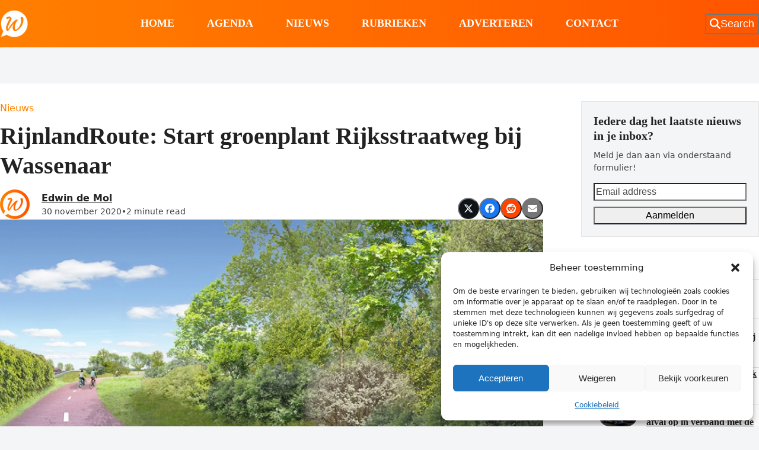

--- FILE ---
content_type: text/html; charset=UTF-8
request_url: https://wassenaarders.nl/2020/11/30/rijnlandroute-start-groenplant-rijksstraatweg-bij-wassenaar/
body_size: 31748
content:
<!DOCTYPE html>
<html lang="nl-NL" >
<head>
<meta charset="UTF-8">
<link rel="profile" href="http://gmpg.org/xfn/11">
<style id="jetpack-boost-critical-css">@media only screen and (max-width:959px){body.has-mobile-menu .hide-at-mm-breakpoint{display:none}.header-seven-logo{margin-inline-end:auto}.header-seven-aside{margin-inline-start:var(--wpex-site-header-gutter,25px)}.wpex-mobile-toggle-menu-centered_logo{--wpex-site-header-gutter:0}.wpex-mobile-toggle-menu-centered_logo #site-logo{order:2}.wpex-mobile-toggle-menu-centered_logo #site-header-flex-aside{order:3}.wpex-mobile-toggle-menu-centered_logo #mobile-menu{order:1}.wpex-mobile-toggle-menu-centered_logo #site-header-flex{justify-content:space-between}.wpex-mobile-toggle-menu-centered_logo #site-logo{width:var(--wpex-mobile-header-logo-width,60%);text-align:center}.wpex-mobile-toggle-menu-centered_logo #site-logo-inner{flex-grow:1}.wpex-mobile-toggle-menu-centered_logo :where(#site-header-flex-aside,#header-aside,#mobile-menu,#mobile-icons-menu){width:var(--wpex-mobile-header-aside-width,20%)}}@media all{.vc_column_container{width:100%}.vc_row{margin-left:-15px;margin-right:-15px}.vc_col-sm-12,.vc_col-sm-4,.vc_col-sm-8{position:relative;min-height:1px;padding-left:15px;padding-right:15px;-webkit-box-sizing:border-box;-moz-box-sizing:border-box;box-sizing:border-box}@media (min-width:768px){.vc_col-sm-12,.vc_col-sm-4,.vc_col-sm-8{float:left}.vc_col-sm-12{width:100%}.vc_col-sm-8{width:66.66666667%}.vc_col-sm-4{width:33.33333333%}}.vc_row:after,.vc_row:before{content:" ";display:table}.vc_row:after{clear:both}.vc_column-inner::after,.vc_column-inner::before{content:" ";display:table}.vc_column-inner::after{clear:both}.vc_column_container{padding-left:0;padding-right:0}.vc_column_container>.vc_column-inner{box-sizing:border-box;padding-left:15px;padding-right:15px;width:100%}.vc_column-inner{margin-bottom:var(--wpex-vc-column-inner-margin-bottom)}:is(.wpb_row,.wpb_content_element,.last_toggle_el_margin,.wpb_button):where(:not([class*=wpex-mb-])){margin-bottom:var(--wpex-vc-elements-bottom-margin,0)}:root{--wpex-vc-gutter:30px}.wpex-vc_row-col-mb-0>.vc_column_container>.vc_column-inner{margin-bottom:0}.wpex-vc_row-mx-0{margin-inline:0}.wpex-vc-row-boxed-layout-stretched{margin-left:calc(-1*var(--wpex-boxed-layout-gutter))!important;margin-right:calc(-1*var(--wpex-boxed-layout-gutter))!important;padding-left:calc(var(--wpex-boxed-layout-gutter) - var(--wpex-vc-gutter)/ 2);padding-right:calc(var(--wpex-boxed-layout-gutter) - var(--wpex-vc-gutter)/ 2)}.wpex-vc_row-has-sidebar.vc_row{margin-left:0;margin-right:0;--wpex-vc-gutter:0px}.wpex-vc_row-has-sidebar>.vc_column_container>.vc_column-inner{padding-left:0;padding-right:0}.wpex-vc_row-has-sidebar:where(.wpex-vc_row-col-mb-0)>div[class*=vc_col-]:first-child{margin-bottom:40px}.wpex-vc_row-has-sidebar:not(.wpex-cols-right)>div[class*=vc_col-]:last-child{float:right;margin-inline-start:auto}.wpex-vc_row-has-sidebar--right>div[class*=vc_col-]:first-child{width:var(--wpex-content-area-width)}.wpex-vc_row-has-sidebar--right>div[class*=vc_col-]:last-child{width:var(--wpex-primary-sidebar-width)}body,details,div,em,figcaption,figure,form,h1,h2,header,html,iframe,img,label,li,nav,p,span,strong,ul{margin:0;padding:0;border:0;outline:0;font:inherit;vertical-align:baseline;font-style:inherit;font-weight:inherit}*,::after,::before{box-sizing:border-box}img{max-width:100%;height:auto}:root{--wpex-white:#ffffff;--wpex-gray-100:#f7f7f7;--wpex-gray-200:#eeeeee;--wpex-gray-300:#e0e0e0;--wpex-gray-600:#757575;--wpex-gray-700:#616161;--wpex-gray-800:#424242;--wpex-gray-900:#222222;--wpex-accent:#1a73e8;--wpex-accent-alt:#1464cc;--wpex-on-accent:var(--wpex-white);--wpex-on-accent-alt:var(--wpex-white);--wpex-text-1:var(--wpex-gray-900);--wpex-text-2:var(--wpex-gray-800);--wpex-text-3:var(--wpex-gray-700);--wpex-text-4:var(--wpex-gray-600);--wpex-surface-1:var(--wpex-white);--wpex-surface-2:var(--wpex-gray-100);--wpex-surface-3:var(--wpex-gray-200);--wpex-surface-4:var(--wpex-gray-300);--wpex-bg-color:var(--wpex-surface-1);--wpex-border-main:var(--wpex-surface-3);--wpex-heading-color:var(--wpex-text-1);--wpex-input-color:var(--wpex-text-2);--wpex-input-bg:var(--wpex-surface-1);--wpex-input-border-color:var(--wpex-surface-4);--wpex-text-xs:.75rem;--wpex-text-sm:.875rem;--wpex-text-base:1rem;--wpex-text-lg:clamp(1.125rem,0.9688rem + 0.5vw,1.25rem);--wpex-text-xl:clamp(1.25rem,0.9375rem + 1vw,1.5rem);--wpex-text-2xl:clamp(1.5rem,1.1875rem + 1vw,1.75rem);--wpex-text-3xl:clamp(1.75rem,1.2813rem + 1.5vw,2.125rem);--wpex-text-4xl:clamp(2.125rem,0.8125rem + 3vw,2.5rem);--wpex-text-5xl:clamp(2.5rem,1.0313rem + 3.5vw,3rem);--wpex-text-6xl:clamp(3rem,1.0938rem + 4.5vw,3.625rem);--wpex-text-7xl:clamp(3.625rem,2.6875rem + 3vw,4.375rem);--wpex-rounded-xs:0.25rem;--wpex-rounded-full:9999px;--wpex-leading-tight:1.25;--wpex-leading-normal:1.5;--wpex-leading-relaxed:1.625;--wpex-shadow:0 1px 3px 0 rgba(0,0,0,0.1),0 1px 2px 0 rgba(0,0,0,0.06);--wpex-font-sans:system-ui,-apple-system,BlinkMacSystemFont,"Segoe UI",Roboto,"Helvetica Neue",Arial,"Noto Sans",sans-serif,"Apple Color Emoji","Segoe UI Emoji","Segoe UI Symbol","Noto Color Emoji";--wpex-el-margin-bottom:20px;--wpex-bold:600;--wpex-link-decoration-line:none;--wpex-btn-font-size:1em;--wpex-btn-padding:0.75em 1.25em;--wpex-btn-font-weight:500;--wpex-btn-border-width:0;--wpex-btn-border-style:none;--wpex-btn-border-radius:var(--wpex-rounded-xs);--wpex-btn-line-height:var(--wpex-leading-normal);--wpex-btn-letter-spacing:inherit;--wpex-btn-text-transform:inherit;--wpex-btn-font-family:inherit;--wpex-btn-font-style:inherit;--wpex-heading-line-height:var(--wpex-leading-tight);--wpex-heading-font-weight:var(--wpex-bold);--wpex-container-width:1280px;--wpex-container-max-width:90%;--wpex-content-area-width:calc(100% - var(--wpex-primary-sidebar-width,min(300px,30%)) - 5%);--wpex-primary-sidebar-width:min(300px,30%);--wpex-boxed-layout-gutter:30px;--wpex-input-font-size:1em;--wpex-input-line-height:var(--wpex-leading-normal);--wpex-input-border-radius:var(--wpex-rounded-xs);--wpex-input-padding:.5em .75em;--wpex-input-border-width:1px;--wpex-input-border-style:solid}:root:where(:not(.wpex-classic-style)){--wp--preset--font-size--small:var(--wpex-text-sm);--wp--preset--font-size--medium:var(--wpex-text-lg);--wp--preset--font-size--large:var(--wpex-text-3xl);--wp--preset--font-size--x-large:var(--wpex-text-5xl)}@supports (height:100dvh){:root{--wpex-100dvh:100dvh}}.screen-reader-text,.skip-to-content{clip:rect(1px,1px,1px,1px);word-wrap:normal;position:absolute;height:1px;width:1px;margin:-1px;overflow:hidden;border:0;padding:0}html{overflow-x:hidden;overflow-x:clip;overflow-y:scroll;scroll-behavior:auto;-webkit-text-size-adjust:100%;-ms-text-size-adjust:100%}body{background-color:var(--wpex-bg-color);color:var(--wpex-body-color,var(--wpex-text-2));font-size:var(--wpex-body-font-size,var(--wpex-text-base,1rem));font-family:var(--wpex-body-font-family,var(--wpex-font-sans));line-height:var(--wpex-body-line-height,var(--wpex-leading-normal));font-weight:var(--wpex-body-font-weight);font-style:var(--wpex-body-font-style);text-transform:var(--wpex-body-text-transform);letter-spacing:var(--wpex-body-letter-spacing);overflow-x:hidden;overflow-x:clip}.container{width:var(--wpex-container-width);margin:0 auto}.wpex-responsive .container{max-width:var(--wpex-container-max-width)}.content-full-width .content-area{width:100%}#wrap{position:relative}.site-boxed{--wpex-bg-color:var(--wpex-surface-4)}.site-boxed #wrap{margin:0 auto;width:var(--wpex-container-width);background:var(--wpex-surface-1)}.site-boxed #wrap .container{width:100%;max-width:none;padding-inline:var(--wpex-boxed-layout-gutter)}.site-boxed.wpex-responsive #wrap{--wpex-container-max-width:100%;max-width:var(--wpex-container-max-width)}.site-boxed.has-mobile-menu #mobile-menu{inset-inline-end:var(--wpex-boxed-layout-gutter)}details,p{margin-block-end:var(--wpex-el-margin-bottom)}:where(.clr,.wpex-clr,.group,dl,.vc-empty-shortcode-element,.vcex-clr,.comment-body)::after{content:"";display:block;height:0;clear:both;visibility:hidden}.wpex-clear{clear:both}em{font-style:italic}strong{font-weight:700}h1,h2{margin:30px 0 var(--wpex-el-margin-bottom)}.wpex-heading,h1,h2{color:var(--wpex-heading-color);font-style:var(--wpex-heading-font-style);font-weight:var(--wpex-heading-font-weight);font-family:var(--wpex-heading-font-family);line-height:var(--wpex-heading-line-height);letter-spacing:var(--wpex-heading-letter-spacing);text-transform:var(--wpex-heading-text-transform);text-wrap:var(--wpex-heading-text-wrap);word-break:break-word}h1{font-size:var(--wpex-text-3xl)}h2{font-size:var(--wpex-text-2xl)}.wpex-widget-heading{color:var(--wpex-heading-color)}a{color:var(--wpex-link-color,var(--wpex-accent));text-decoration-line:var(--wpex-link-decoration-line);text-decoration-color:var(--wpex-link-decoration-color);text-decoration-style:var(--wpex-link-decoration-style);text-decoration-thickness:var(--wpex-link-decoration-thickness);text-underline-offset:var(--wpex-link-underline-offset)}ul{margin-inline-start:var(--wpex-list-margin-side,30px);margin-block-end:var(--wpex-list-margin-bottom,var(--wpex-el-margin-bottom));list-style-position:var(--wpex-list-style-position,outside)}li ul{--wpex-list-margin-bottom:0;--wpex-list-margin-side:var(--wpex-child-list-margin-side,30px)}.wpex-modal{max-width:clamp(0px,95%,var(--wpex-modal-width,900px));background:var(--wpex-surface-1);color:var(--wpex-text-2)}.wpex-modal:not([class*=wpex-border-]){border:0}details>:last-child{--wpex-el-margin-bottom:0}label:where(:not(:has(input,textarea))){color:var(--wpex-label-color,currentColor);font-weight:var(--wpex-label-font-weight,500)}button,input{font-size:100%;line-height:inherit;margin:0;vertical-align:baseline}input:where([type=text],[type=email],[type=url],[type=password],[type=search],[type=number],[type=tel],[type=date],[type=time],[type=week],[type=month],[type=datetime],[type=datetime-local],[type=range]):where(:not(.wpex-unstyled-input)){display:inline-block;font-family:inherit;font-weight:inherit;text-align:inherit;max-width:100%;font-size:var(--wpex-input-font-size);line-height:var(--wpex-input-line-height);padding:var(--wpex-input-padding);border-radius:var(--wpex-input-border-radius);color:var(--wpex-input-color);background:var(--wpex-input-bg);box-shadow:var(--wpex-input-box-shadow,none);border:var(--wpex-input-border-width) var(--wpex-input-border-style) var(--wpex-input-border-color);-webkit-appearance:none;-moz-appearance:none;appearance:none}input[type=search]::-webkit-search-cancel-button,input[type=search]::-webkit-search-results-button{display:none}input:where([type=checkbox],[type=radio]){margin-inline-end:5px}.theme-button,button:where([type=submit],[type=reset]):where(:not(.wpex-unstyled-button)){display:inline-block;-webkit-appearance:none;-webkit-font-smoothing:inherit;text-decoration:none!important;text-align:center;max-width:100%;padding:var(--wpex-btn-padding);background-color:var(--wpex-btn-bg,var(--wpex-accent));background-image:var(--wpex-btn-img);border-radius:var(--wpex-btn-border-radius);border-width:var(--wpex-btn-border-width);border-style:var(--wpex-btn-border-style);border-color:var(--wpex-btn-border-color,currentColor);color:var(--wpex-btn-color,var(--wpex-on-accent));font-size:var(--wpex-btn-font-size);font-family:var(--wpex-btn-font-family);font-style:var(--wpex-btn-font-style);text-transform:var(--wpex-btn-text-transform);letter-spacing:var(--wpex-btn-letter-spacing);line-height:var(--wpex-btn-line-height);font-weight:var(--wpex-btn-font-weight)}.theme-txt-link{--wpex-link-decoration-color:currentColor}:is(iframe,embed,video){max-width:100%}.wpex-responsive-media :is(iframe,object,embed){width:100%;height:100%;aspect-ratio:16/9;display:block}.wpex-hamburger-icon{position:relative;display:inline-block;height:calc(var(--wpex-hamburger-icon-bar-height,3px)*3 + var(--wpex-hamburger-icon-gutter,4px)*2);width:calc(var(--wpex-hamburger-icon-width,22px))}.wpex-hamburger-icon>span,.wpex-hamburger-icon>span::after,.wpex-hamburger-icon>span::before{content:"";display:block;position:absolute;inset-inline-start:0;height:var(--wpex-hamburger-icon-bar-height,3px);width:100%;background:currentColor;transform-style:preserve-3d}.wpex-hamburger-icon>span{inset-block-start:50%;margin-block-start:calc(-1*var(--wpex-hamburger-icon-bar-height,3px)/2)}.wpex-hamburger-icon>span::before{inset-block-start:calc(-1*(var(--wpex-hamburger-icon-bar-height,3px) + var(--wpex-hamburger-icon-gutter,4px)))}.wpex-hamburger-icon>span::after{inset-block-start:calc(var(--wpex-hamburger-icon-bar-height,3px) + var(--wpex-hamburger-icon-gutter,4px))}.wpex-facebook{--wpex-brand-color:#1877F2}.wpex-reddit{--wpex-brand-color:#FF4400}.wpex-x-twitter{--wpex-brand-color:#0F141A}.wpex-email{--wpex-brand-color:var(--wpex-social-email-color,var(--wpex-gray-600))}.wpex-social-btn{display:inline-flex;align-items:center;justify-content:center;font-size:inherit;color:inherit;height:2em;width:2em;line-height:1;text-align:center;border-radius:inherit;box-sizing:content-box;text-decoration:none;padding:0;vertical-align:top;letter-spacing:normal}.wpex-social-btn svg{fill:currentColor}.wpex-social-btn:where(button){border:0}.wpex-social-bg{background:var(--wpex-brand-color,var(--wpex-accent))}.wpex-social-bg{color:var(--wpex-on-brand-color,var(--wpex-white))}#site-scroll-top{font-size:16px;min-height:35px;min-width:35px}#site-header{background-color:var(--wpex-site-header-bg-color);color:var(--wpex-site-header-color)}.wpex-dropdown-menu{margin:0;padding:0;list-style:none}.wpex-dropdown-menu>.menu-item{float:left}.wpex-dropdown-menu .menu-item:where(:not(.wpex-static)){position:relative}.wpex-dropdown-menu .sub-menu{margin:0;list-style:none}.wpex-dropdown-menu :where(.sub-menu):not(.wpex-w-100,.wpex-w-auto){width:var(--wpex-dropmenu-width,max-content)}.wpex-dropdown-menu :where(.sub-menu,.vcex-horizontal-menu-nav__mega-list):not(.wpex-max-w-none){max-width:var(--wpex-dropmenu-max-width,320px)}.wpex-dropdown-menu .sub-menu{position:absolute;visibility:hidden;opacity:0;z-index:var(--wpex-dropmenu-z-index,10001);inset-block-start:100%;inset-inline-start:0}.wpex-dropdown-menu .sub-menu .sub-menu{inset-block-start:0;inset-inline-start:100%}.main-navigation a{text-decoration:none}.main-navigation-ul .sub-menu{min-width:var(--wpex-dropmenu-min-width,140px)}.main-navigation-ul>.menu-item:not(:last-child){margin-inline-end:var(--wpex-main-nav-gutter)}.main-navigation-ul>.menu-item>a{display:block;background:var(--wpex-main-nav-link-bg);padding-inline:var(--wpex-main-nav-link-padding-x,0);padding-block:var(--wpex-main-nav-link-padding-y,0);color:var(--wpex-main-nav-link-color,var(--wpex-text-2));line-height:var(--wpex-main-nav-link-line-height,var(--wpex-leading-normal));border-radius:var(--wpex-main-nav-link-border-radius,0)}.main-navigation-ul>.menu-item>a>.link-inner{display:inline-block;line-height:var(--wpex-main-nav-link-inner-line-height,normal);background:var(--wpex-main-nav-link-inner-bg);border-radius:var(--wpex-main-nav-link-inner-border-radius,3px);padding:var(--wpex-main-nav-link-inner-padding-y) var(--wpex-main-nav-link-inner-padding-x)}.main-navigation-ul>.menu-item:not(.megamenu) .sub-menu .menu-item-has-children .link-inner{display:flex;align-items:center}.main-navigation .nav-arrow.second-level{margin-inline-start:auto;padding-inline-start:.625em;text-align:end}#site-navigation-wrap.has-menu-underline .main-navigation-ul>li>a{position:relative}#site-navigation-wrap.has-menu-underline .main-navigation-ul>li>a>.link-inner::after{content:"";display:var(--wpex-main-nav-link-underline-display,block);position:absolute;width:100%;height:var(--wpex-main-nav-link-underline-height,3px);inset-inline-start:0;inset-block-end:var(--wpex-main-nav-link-underline-offset,0);background:var(--wpex-main-nav-link-underline-color,currentColor);opacity:var(--wpex-main-nav-link-underline-opacity,0);transform:var(--wpex-main-nav-link-underline-transform,scaleX(.33))}.main-navigation-ul .sub-menu{padding:var(--wpex-dropmenu-padding,0);background:var(--wpex-dropmenu-bg,var(--wpex-surface-1));box-shadow:var(--wpex-dropmenu-box-shadow);border:var(--wpex-dropmenu-border-width,1px) solid var(--wpex-dropmenu-border-color,var(--wpex-surface-3));border-radius:var(--wpex-dropmenu-border-radius)}.main-navigation-ul .sub-menu ul{text-align:start}.main-navigation-ul .sub-menu .menu-item{padding:0}.main-navigation-ul .sub-menu .menu-item a{display:block;float:none;height:auto;margin:0;border:0;line-height:var(--wpex-dropmenu-link-line-height,1.4em);color:var(--wpex-dropmenu-link-color,var(--wpex-text-2));border-block-end:var(--wpex-dropmenu-link-border-width,var(--wpex-dropmenu-border-width,1px)) solid var(--wpex-dropmenu-border-color,var(--wpex-surface-3));padding:var(--wpex-dropmenu-link-padding-y,8px) var(--wpex-dropmenu-link-padding-x,12px);border-radius:var(--wpex-dropmenu-link-border-radius,0)}.main-navigation-ul .sub-menu .menu-item:last-child>a{border-block-end:0}.header-fixed-height #site-header-inner{height:var(--wpex-site-header-height,100px)}.header-fixed-height #site-logo .logo-img{max-height:calc(var(--wpex-site-header-height,100px)*var(--wpex-site-logo-max-height-ratio,.6));width:auto}.navbar-style-seven{--wpex-main-nav-link-padding-y:1em;--wpex-main-nav-link-padding-x:1.3em;--wpex-main-nav-link-inner-padding-y:0px;--wpex-main-nav-link-inner-padding-x:0px;background:var(--wpex-main-nav-bg,transparent)}#mobile-menu{--wpex-link-color:currentColor}#mobile-menu a{position:relative;font-size:22px;text-decoration:none;display:inline-flex;align-items:center}.mobile-toggle-nav{--wpex-link-color:var(--wpex-text-2)}.mobile-toggle-nav--fullscreen{height:calc(var(--wpex-100dvh,100vh) - var(--wpex-mobile-menu-height-offset))}.mobile-toggle-nav--fullscreen .mobile-toggle-nav-inner{max-height:100%}.wpex-dropdowns-caret .main-navigation-ul .sub-menu::before{content:"";display:block;position:absolute;inset-block-start:-7px;inset-inline-start:12px;border-inline:7px solid #fff0;border-block-end:7px solid var(--wpex-dropmenu-caret-border-color,rgb(0 0 0/.1))}.wpex-dropdowns-caret .main-navigation-ul .sub-menu::after{content:"";display:block;position:absolute;inset-block-start:-6px;inset-inline-start:13px;border-inline:6px solid #fff0;border-block-end:6px solid var(--wpex-dropmenu-caret-bg,var(--wpex-surface-1))}.wpex-dropdowns-caret .main-navigation-ul .sub-menu ul::after,.wpex-dropdowns-caret .main-navigation-ul .sub-menu ul::before{display:none}.widget:where(:not(.widget_wpex_templatera)){--wpex-list-margin-side:0px;--wpex-list-margin-bottom:0px}.widget:where(:not(.widget_wpex_templatera)) ul{list-style:none}.widget ul li a{overflow-wrap:break-word;word-wrap:break-word}:is(.entry,.vcex-post-content-c,.wpb_wrapper,#site-header-inner,.footer-builder-content)>:where([class*=wp-block-]):not(.wp-block-separator,.wp-block-heading,.wpex-mb-0,.wpex-m-0){margin-block-end:var(--wpex-block-margin-bottom,var(--wpex-el-margin-bottom))}:is(#site-header-inner,.footer-builder-content)>:last-child{--wpex-block-margin-bottom:0px}#wpex-search-modal{--wpex-search-modal-top-margin:clamp(2rem,10vw,6rem);width:800px;margin-block-start:var(--wpex-search-modal-top-margin);padding-block:0}.wpex-search-modal__inner{max-height:calc(var(--wpex-100dvh,100vh) - var(--wpex-search-modal-top-margin) - 1rem)}.wpex-icon{display:inline-block}.wpex-icon svg{height:var(--wpex-icon-height,1em);width:var(--wpex-icon-width);vertical-align:var(--wpex-icon-offset,-.125em);fill:currentColor}.wpex-icon--xs{font-size:.75em;line-height:.08333em;--wpex-icon-offset:0em}.wpex-icon:is(.wpex-flex,.wpex-inline-flex,.wpex-icon--offset-0){--wpex-icon-offset:0;line-height:0}@media (min-width:768px){.site-boxed #outer-wrap{padding:var(--wpex-boxed-layout-padding,40px 30px)}}@media (max-width:959px){:root{--wpex-content-area-width:100%;--wpex-primary-sidebar-width:100%}}:where(.wpex-unstyled-button,.wpex-unstyled-input){font:inherit;border:none;background:0 0;padding:0;color:inherit}.wpex-heading{display:block;font-size:inherit;margin:0;padding:0}.wpex-boxed{background-color:var(--wpex-surface-2);border:1px solid var(--wpex-surface-3);padding:20px;--wpex-input-color:var(--wpex-text-2);--wpex-input-bg:var(--wpex-surface-1);--wpex-input-border-color:var(--wpex-surface-3)}.wpex-aspect-16-9{aspect-ratio:16/9}.wpex-text-1{color:var(--wpex-text-1)}.wpex-text-2{color:var(--wpex-text-2)}.wpex-text-3{color:var(--wpex-text-3)}.wpex-text-4{color:var(--wpex-text-4)}.wpex-surface-1{background-color:var(--wpex-surface-1)}.wpex-surface-2{background-color:var(--wpex-surface-2)}.wpex-items-center{align-items:center}.wpex-items-end{align-items:flex-end}.wpex-self-start{align-self:flex-start}.wpex-bg-transparent{background-color:#fff0}.wpex-rounded-0{border-radius:0}.wpex-rounded-full{border-radius:var(--wpex-rounded-full)}.wpex-border-main{border-color:var(--wpex-border-main)}.wpex-border-solid{border-style:solid}.wpex-border-2{border-width:2px}.wpex-border-t{border-block-start-width:1px}.wpex-border-b{border-block-end-width:1px}.wpex-box-content{box-sizing:content-box}.wpex-hidden{display:none}.wpex-block{display:block}.wpex-inline-block{display:inline-block}.wpex-flex{display:flex}.wpex-inline-flex{display:inline-flex}.wpex-gap-5{gap:5px}.wpex-gap-10{gap:10px}.wpex-gap-15{gap:15px}.wpex-gap-20{gap:20px}.wpex-flex-col{flex-direction:column}.wpex-flex-grow{flex-grow:1}.wpex-flex-shrink-0{flex-shrink:0}.wpex-flex-wrap{flex-wrap:wrap}.wpex-antialiased{-webkit-font-smoothing:antialiased;-moz-osx-font-smoothing:grayscale}.wpex-text-sm{font-size:var(--wpex-text-sm)}.wpex-text-lg{font-size:var(--wpex-text-lg)}.wpex-text-3xl{font-size:var(--wpex-text-3xl)}.wpex-font-semibold{font-weight:600}.wpex-h-0{height:0}.wpex-h-auto{height:auto}.wpex-h-100{height:100%}.wpex-max-h-100{max-height:100%}.wpex-justify-center{justify-content:center}.wpex-justify-end{justify-content:flex-end}.wpex-justify-between{justify-content:space-between}.wpex-leading-inherit{line-height:inherit}.wpex-leading-relaxed{line-height:var(--wpex-leading-relaxed)}.wpex-list-none{list-style-type:none}.wpex-mr-auto{margin-inline-end:auto}.wpex-mx-auto{margin-inline:auto}.wpex-my-0{margin-block:0}.wpex-mt-5{margin-block-start:5px}.wpex-mb-5{margin-block-end:5px}.wpex-mt-10{margin-block-start:10px}.wpex-mb-10{margin-block-end:10px}.wpex-mr-15{margin-inline-end:15px}.wpex-mb-15{margin-block-end:15px}.wpex-ml-20{margin-inline-start:20px}.wpex-mr-20{margin-inline-end:20px}.wpex-mb-20{margin-block-end:20px}.wpex-mr-25{margin-inline-end:25px}.wpex-mb-25{margin-block-end:25px}.wpex-mb-30{margin-block-end:30px}.wpex-object-cover{object-fit:cover}.wpex-opacity-0{opacity:0}.wpex-opacity-100{opacity:1}.wpex-overflow-hidden{overflow:hidden}.wpex-overflow-clip{overflow:hidden;overflow:clip}.wpex-overflow-y-auto{overflow-y:auto}.wpex-hide-scrollbar{-ms-overflow-style:none;scrollbar-width:none}.wpex-hide-scrollbar::-webkit-scrollbar{display:none}.wpex-overscroll-contain{overscroll-behavior:contain}.wpex-p-0{padding:0}.wpex-p-30{padding:30px}.wpex-py-5{padding-block:5px}.wpex-px-10{padding-inline:10px}.wpex-py-15{padding-block:15px}.wpex-pb-20{padding-block-end:20px}.wpex-fixed{position:fixed}.wpex-relative{position:relative}.wpex-absolute{position:absolute}.wpex-top-100{inset-block-start:100%}.wpex-right-0{inset-inline-end:0}.wpex-bottom-0{inset-block-end:0}.wpex-left-0{inset-inline-start:0}.wpex-shadow{box-shadow:var(--wpex-shadow)}.wpex-text-left{text-align:start}.wpex-text-center{text-align:center}.wpex-inherit-color{color:inherit}.wpex-inherit-color-important{color:inherit!important}.wpex-text-white{color:var(--wpex-white)}.wpex-no-underline,.wpex-no-underline:is(:any-link,:hover,:focus,:active){text-decoration-line:none}.wpex-align-middle{vertical-align:middle}.wpex-invisible{visibility:hidden}.wpex-w-100{width:100%}.wpex-max-w-100{max-width:100%}.wpex-z-10{z-index:10}.wpex-z-popover{z-index:1100}.wpex-z-dropdown{z-index:1150}@media (min-width:640px){.wpex-sm-inline{display:inline}.wpex-sm-flex-row{flex-direction:row}}.hidden{display:none}.vcex-spacing{height:var(--vcex-spacing-height,30px)}}@media only screen and (min-width:960px){body.has-mobile-menu .show-at-mm-breakpoint{display:none}.header-seven-logo{width:var(--wpex-header-seven-logo-width,20%)}.navbar-style-seven{width:var(--wpex-header-seven-nav-width,60%);display:flex;justify-content:center}.header-seven-aside{width:var(--wpex-header-seven-aside-width,20%)}}@media all{@media screen and (max-width:782px){html{margin-top:46px!important}}:root{--wp--preset--font-size--normal:16px;--wp--preset--font-size--huge:42px}.screen-reader-text{border:0;clip-path:inset(50%);height:1px;margin:-1px;overflow:hidden;padding:0;position:absolute;width:1px;word-wrap:normal!important}:where(figure){margin:0 0 1em}.wp-block-embed{overflow-wrap:break-word}.wp-block-embed iframe{max-width:100%}.wp-block-embed__wrapper{position:relative}.wp-embed-responsive .wp-has-aspect-ratio .wp-block-embed__wrapper:before{content:"";display:block;padding-top:50%}.wp-embed-responsive .wp-has-aspect-ratio iframe{bottom:0;height:100%;left:0;position:absolute;right:0;top:0;width:100%}.wp-embed-responsive .wp-embed-aspect-16-9 .wp-block-embed__wrapper:before{padding-top:56.25%}:root{--wp--style--global--content-size:840px;--wp--style--global--wide-size:1200px}:where(body){margin:0}body{padding-top:0;padding-right:0;padding-bottom:0;padding-left:0}a:where(:not(.wp-element-button)){text-decoration:underline}:root{--wpex-bold:700}a.theme-txt-link{text-decoration:none}#site-header{background:rgba(0,0,0,0) linear-gradient(to right,#ff7f00 0,#f50 100%) repeat scroll 0 0}:root{--wpex-heading-font-family:"Roboto Condensed";--wpex-heading-font-weight:700}:root{--wpex-btn-font-weight:600;--wpex-btn-text-transform:uppercase}.header-aside-content{font-family:"Roboto Condensed";font-weight:700;font-size:18px;text-transform:uppercase}.main-navigation-ul .link-inner{font-family:"Roboto Condensed";font-weight:700;font-size:18px;text-transform:uppercase}.wpex-mobile-menu{font-family:"Roboto Condensed";font-weight:700;font-size:18px}.sidebar-box .widget-title{font-weight:700;font-size:18px;text-transform:uppercase}body{background-image:url(https://i0.wp.com/wassenaarders.nl/wp-content/uploads/2023/01/iStock-1222015426.webp?fit=2307%2C1300&#038;ssl=1)!important;background-size:cover;background-position:center center;background-attachment:fixed;background-repeat:no-repeat}:root{--wpex-bold:700}:root{--wpex-bg-color:#f4f5f6;--wpex-accent:#ff8300;--wpex-accent-alt:#ff8300;--wpex-on-accent:#ffffff;--wpex-on-accent-alt:#ffffff;--wpex-border-main:#dddddd;--wpex-surface-2:#f4f5f6;--wpex-surface-3:#e5e5e5;--wpex-link-decoration-line:underline;--wpex-input-padding:12px;--wpex-input-border-color:#dddddd;--wpex-boxed-layout-padding:0px;--wpex-site-header-height:80px;--wpex-vc-column-inner-margin-bottom:35px}.site-boxed{--wpex-bg-color:#f4f5f6}#site-scroll-top{font-size:14px;background-color:#fff;color:#222}#site-header{--wpex-site-header-color:#ffffff;--wpex-site-header-bg-color:#f72210}#site-header-flex-aside{--wpex-link-color:#ffffff}#site-navigation-wrap{--wpex-main-nav-gutter:55px;--wpex-main-nav-link-padding-x:0px;--wpex-main-nav-link-color:#ffffff}.navbar-style-seven{--wpex-main-nav-link-padding-y:0px}.mobile-toggle-nav{background:var(--wpex-accent);color:#fefefe;--wpex-link-color:#fefefe}.mobile-toggle-nav-ul{border-color:#ffffff52}}@media all{.vc_column_container{width:100%}.vc_row{margin-left:-15px;margin-right:-15px}.vc_col-sm-12,.vc_col-sm-4,.vc_col-sm-8{position:relative;min-height:1px;padding-left:15px;padding-right:15px;-webkit-box-sizing:border-box;-moz-box-sizing:border-box;box-sizing:border-box}@media (min-width:768px){.vc_col-sm-12,.vc_col-sm-4,.vc_col-sm-8{float:left}.vc_col-sm-12{width:100%}.vc_col-sm-8{width:66.66666667%}.vc_col-sm-4{width:33.33333333%}}.vc_row:after,.vc_row:before{content:" ";display:table}.vc_row:after{clear:both}.vc_column-inner::after,.vc_column-inner::before{content:" ";display:table}.vc_column-inner::after{clear:both}.vc_column_container{padding-left:0;padding-right:0}.vc_column_container>.vc_column-inner{box-sizing:border-box;padding-left:15px;padding-right:15px;width:100%}.vc_column-inner{margin-bottom:var(--wpex-vc-column-inner-margin-bottom)}:is(.wpb_row,.wpb_content_element,.last_toggle_el_margin,.wpb_button):where(:not([class*=wpex-mb-])){margin-bottom:var(--wpex-vc-elements-bottom-margin,0)}:root{--wpex-vc-gutter:30px}.wpex-vc_row-col-mb-0>.vc_column_container>.vc_column-inner{margin-bottom:0}.wpex-vc_row-mx-0{margin-inline:0}.wpex-vc-row-boxed-layout-stretched{margin-left:calc(-1*var(--wpex-boxed-layout-gutter))!important;margin-right:calc(-1*var(--wpex-boxed-layout-gutter))!important;padding-left:calc(var(--wpex-boxed-layout-gutter) - var(--wpex-vc-gutter)/ 2);padding-right:calc(var(--wpex-boxed-layout-gutter) - var(--wpex-vc-gutter)/ 2)}.wpex-vc_row-has-sidebar.vc_row{margin-left:0;margin-right:0;--wpex-vc-gutter:0px}.wpex-vc_row-has-sidebar>.vc_column_container>.vc_column-inner{padding-left:0;padding-right:0}.wpex-vc_row-has-sidebar:where(.wpex-vc_row-col-mb-0)>div[class*=vc_col-]:first-child{margin-bottom:40px}.wpex-vc_row-has-sidebar:not(.wpex-cols-right)>div[class*=vc_col-]:last-child{float:right;margin-inline-start:auto}.wpex-vc_row-has-sidebar--right>div[class*=vc_col-]:first-child{width:var(--wpex-content-area-width)}.wpex-vc_row-has-sidebar--right>div[class*=vc_col-]:last-child{width:var(--wpex-primary-sidebar-width)}body,details,div,em,figcaption,figure,form,h1,h2,header,html,iframe,img,label,li,nav,p,span,strong,ul{margin:0;padding:0;border:0;outline:0;font:inherit;vertical-align:baseline;font-style:inherit;font-weight:inherit}*,::after,::before{box-sizing:border-box}img{max-width:100%;height:auto}:root{--wpex-white:#ffffff;--wpex-gray-100:#f7f7f7;--wpex-gray-200:#eeeeee;--wpex-gray-300:#e0e0e0;--wpex-gray-600:#757575;--wpex-gray-700:#616161;--wpex-gray-800:#424242;--wpex-gray-900:#222222;--wpex-accent:#1a73e8;--wpex-accent-alt:#1464cc;--wpex-on-accent:var(--wpex-white);--wpex-on-accent-alt:var(--wpex-white);--wpex-text-1:var(--wpex-gray-900);--wpex-text-2:var(--wpex-gray-800);--wpex-text-3:var(--wpex-gray-700);--wpex-text-4:var(--wpex-gray-600);--wpex-surface-1:var(--wpex-white);--wpex-surface-2:var(--wpex-gray-100);--wpex-surface-3:var(--wpex-gray-200);--wpex-surface-4:var(--wpex-gray-300);--wpex-bg-color:var(--wpex-surface-1);--wpex-border-main:var(--wpex-surface-3);--wpex-heading-color:var(--wpex-text-1);--wpex-input-color:var(--wpex-text-2);--wpex-input-bg:var(--wpex-surface-1);--wpex-input-border-color:var(--wpex-surface-4);--wpex-text-xs:.75rem;--wpex-text-sm:.875rem;--wpex-text-base:1rem;--wpex-text-lg:clamp(1.125rem,0.9688rem + 0.5vw,1.25rem);--wpex-text-xl:clamp(1.25rem,0.9375rem + 1vw,1.5rem);--wpex-text-2xl:clamp(1.5rem,1.1875rem + 1vw,1.75rem);--wpex-text-3xl:clamp(1.75rem,1.2813rem + 1.5vw,2.125rem);--wpex-text-4xl:clamp(2.125rem,0.8125rem + 3vw,2.5rem);--wpex-text-5xl:clamp(2.5rem,1.0313rem + 3.5vw,3rem);--wpex-text-6xl:clamp(3rem,1.0938rem + 4.5vw,3.625rem);--wpex-text-7xl:clamp(3.625rem,2.6875rem + 3vw,4.375rem);--wpex-rounded-xs:0.25rem;--wpex-rounded-full:9999px;--wpex-leading-tight:1.25;--wpex-leading-normal:1.5;--wpex-leading-relaxed:1.625;--wpex-shadow:0 1px 3px 0 rgba(0,0,0,0.1),0 1px 2px 0 rgba(0,0,0,0.06);--wpex-font-sans:system-ui,-apple-system,BlinkMacSystemFont,"Segoe UI",Roboto,"Helvetica Neue",Arial,"Noto Sans",sans-serif,"Apple Color Emoji","Segoe UI Emoji","Segoe UI Symbol","Noto Color Emoji";--wpex-el-margin-bottom:20px;--wpex-bold:600;--wpex-link-decoration-line:none;--wpex-btn-font-size:1em;--wpex-btn-padding:0.75em 1.25em;--wpex-btn-font-weight:500;--wpex-btn-border-width:0;--wpex-btn-border-style:none;--wpex-btn-border-radius:var(--wpex-rounded-xs);--wpex-btn-line-height:var(--wpex-leading-normal);--wpex-btn-letter-spacing:inherit;--wpex-btn-text-transform:inherit;--wpex-btn-font-family:inherit;--wpex-btn-font-style:inherit;--wpex-heading-line-height:var(--wpex-leading-tight);--wpex-heading-font-weight:var(--wpex-bold);--wpex-container-width:1280px;--wpex-container-max-width:90%;--wpex-content-area-width:calc(100% - var(--wpex-primary-sidebar-width,min(300px,30%)) - 5%);--wpex-primary-sidebar-width:min(300px,30%);--wpex-boxed-layout-gutter:30px;--wpex-input-font-size:1em;--wpex-input-line-height:var(--wpex-leading-normal);--wpex-input-border-radius:var(--wpex-rounded-xs);--wpex-input-padding:.5em .75em;--wpex-input-border-width:1px;--wpex-input-border-style:solid}:root:where(:not(.wpex-classic-style)){--wp--preset--font-size--small:var(--wpex-text-sm);--wp--preset--font-size--medium:var(--wpex-text-lg);--wp--preset--font-size--large:var(--wpex-text-3xl);--wp--preset--font-size--x-large:var(--wpex-text-5xl)}@supports (height:100dvh){:root{--wpex-100dvh:100dvh}}.screen-reader-text,.skip-to-content{clip:rect(1px,1px,1px,1px);word-wrap:normal;position:absolute;height:1px;width:1px;margin:-1px;overflow:hidden;border:0;padding:0}html{overflow-x:hidden;overflow-x:clip;overflow-y:scroll;scroll-behavior:auto;-webkit-text-size-adjust:100%;-ms-text-size-adjust:100%}body{background-color:var(--wpex-bg-color);color:var(--wpex-body-color,var(--wpex-text-2));font-size:var(--wpex-body-font-size,var(--wpex-text-base,1rem));font-family:var(--wpex-body-font-family,var(--wpex-font-sans));line-height:var(--wpex-body-line-height,var(--wpex-leading-normal));font-weight:var(--wpex-body-font-weight);font-style:var(--wpex-body-font-style);text-transform:var(--wpex-body-text-transform);letter-spacing:var(--wpex-body-letter-spacing);overflow-x:hidden;overflow-x:clip}.container{width:var(--wpex-container-width);margin:0 auto}.wpex-responsive .container{max-width:var(--wpex-container-max-width)}.content-full-width .content-area{width:100%}#wrap{position:relative}.site-boxed{--wpex-bg-color:var(--wpex-surface-4)}.site-boxed #wrap{margin:0 auto;width:var(--wpex-container-width);background:var(--wpex-surface-1)}.site-boxed #wrap .container{width:100%;max-width:none;padding-inline:var(--wpex-boxed-layout-gutter)}.site-boxed.wpex-responsive #wrap{--wpex-container-max-width:100%;max-width:var(--wpex-container-max-width)}.site-boxed.has-mobile-menu #mobile-menu{inset-inline-end:var(--wpex-boxed-layout-gutter)}details,p{margin-block-end:var(--wpex-el-margin-bottom)}:where(.clr,.wpex-clr,.group,dl,.vc-empty-shortcode-element,.vcex-clr,.comment-body)::after{content:"";display:block;height:0;clear:both;visibility:hidden}.wpex-clear{clear:both}em{font-style:italic}strong{font-weight:700}h1,h2{margin:30px 0 var(--wpex-el-margin-bottom)}.wpex-heading,h1,h2{color:var(--wpex-heading-color);font-style:var(--wpex-heading-font-style);font-weight:var(--wpex-heading-font-weight);font-family:var(--wpex-heading-font-family);line-height:var(--wpex-heading-line-height);letter-spacing:var(--wpex-heading-letter-spacing);text-transform:var(--wpex-heading-text-transform);text-wrap:var(--wpex-heading-text-wrap);word-break:break-word}h1{font-size:var(--wpex-text-3xl)}h2{font-size:var(--wpex-text-2xl)}.wpex-widget-heading{color:var(--wpex-heading-color)}a{color:var(--wpex-link-color,var(--wpex-accent));text-decoration-line:var(--wpex-link-decoration-line);text-decoration-color:var(--wpex-link-decoration-color);text-decoration-style:var(--wpex-link-decoration-style);text-decoration-thickness:var(--wpex-link-decoration-thickness);text-underline-offset:var(--wpex-link-underline-offset)}ul{margin-inline-start:var(--wpex-list-margin-side,30px);margin-block-end:var(--wpex-list-margin-bottom,var(--wpex-el-margin-bottom));list-style-position:var(--wpex-list-style-position,outside)}li ul{--wpex-list-margin-bottom:0;--wpex-list-margin-side:var(--wpex-child-list-margin-side,30px)}.wpex-modal{max-width:clamp(0px,95%,var(--wpex-modal-width,900px));background:var(--wpex-surface-1);color:var(--wpex-text-2)}.wpex-modal:not([class*=wpex-border-]){border:0}details>:last-child{--wpex-el-margin-bottom:0}label:where(:not(:has(input,textarea))){color:var(--wpex-label-color,currentColor);font-weight:var(--wpex-label-font-weight,500)}button,input{font-size:100%;line-height:inherit;margin:0;vertical-align:baseline}input:where([type=text],[type=email],[type=url],[type=password],[type=search],[type=number],[type=tel],[type=date],[type=time],[type=week],[type=month],[type=datetime],[type=datetime-local],[type=range]):where(:not(.wpex-unstyled-input)){display:inline-block;font-family:inherit;font-weight:inherit;text-align:inherit;max-width:100%;font-size:var(--wpex-input-font-size);line-height:var(--wpex-input-line-height);padding:var(--wpex-input-padding);border-radius:var(--wpex-input-border-radius);color:var(--wpex-input-color);background:var(--wpex-input-bg);box-shadow:var(--wpex-input-box-shadow,none);border:var(--wpex-input-border-width) var(--wpex-input-border-style) var(--wpex-input-border-color);-webkit-appearance:none;-moz-appearance:none;appearance:none}input[type=search]::-webkit-search-cancel-button,input[type=search]::-webkit-search-results-button{display:none}input:where([type=checkbox],[type=radio]){margin-inline-end:5px}.theme-button,button:where([type=submit],[type=reset]):where(:not(.wpex-unstyled-button)){display:inline-block;-webkit-appearance:none;-webkit-font-smoothing:inherit;text-decoration:none!important;text-align:center;max-width:100%;padding:var(--wpex-btn-padding);background-color:var(--wpex-btn-bg,var(--wpex-accent));background-image:var(--wpex-btn-img);border-radius:var(--wpex-btn-border-radius);border-width:var(--wpex-btn-border-width);border-style:var(--wpex-btn-border-style);border-color:var(--wpex-btn-border-color,currentColor);color:var(--wpex-btn-color,var(--wpex-on-accent));font-size:var(--wpex-btn-font-size);font-family:var(--wpex-btn-font-family);font-style:var(--wpex-btn-font-style);text-transform:var(--wpex-btn-text-transform);letter-spacing:var(--wpex-btn-letter-spacing);line-height:var(--wpex-btn-line-height);font-weight:var(--wpex-btn-font-weight)}.theme-txt-link{--wpex-link-decoration-color:currentColor}:is(iframe,embed,video){max-width:100%}.wpex-responsive-media :is(iframe,object,embed){width:100%;height:100%;aspect-ratio:16/9;display:block}.wpex-hamburger-icon{position:relative;display:inline-block;height:calc(var(--wpex-hamburger-icon-bar-height,3px)*3 + var(--wpex-hamburger-icon-gutter,4px)*2);width:calc(var(--wpex-hamburger-icon-width,22px))}.wpex-hamburger-icon>span,.wpex-hamburger-icon>span::after,.wpex-hamburger-icon>span::before{content:"";display:block;position:absolute;inset-inline-start:0;height:var(--wpex-hamburger-icon-bar-height,3px);width:100%;background:currentColor;transform-style:preserve-3d}.wpex-hamburger-icon>span{inset-block-start:50%;margin-block-start:calc(-1*var(--wpex-hamburger-icon-bar-height,3px)/2)}.wpex-hamburger-icon>span::before{inset-block-start:calc(-1*(var(--wpex-hamburger-icon-bar-height,3px) + var(--wpex-hamburger-icon-gutter,4px)))}.wpex-hamburger-icon>span::after{inset-block-start:calc(var(--wpex-hamburger-icon-bar-height,3px) + var(--wpex-hamburger-icon-gutter,4px))}.wpex-facebook{--wpex-brand-color:#1877F2}.wpex-reddit{--wpex-brand-color:#FF4400}.wpex-x-twitter{--wpex-brand-color:#0F141A}.wpex-email{--wpex-brand-color:var(--wpex-social-email-color,var(--wpex-gray-600))}.wpex-social-btn{display:inline-flex;align-items:center;justify-content:center;font-size:inherit;color:inherit;height:2em;width:2em;line-height:1;text-align:center;border-radius:inherit;box-sizing:content-box;text-decoration:none;padding:0;vertical-align:top;letter-spacing:normal}.wpex-social-btn svg{fill:currentColor}.wpex-social-btn:where(button){border:0}.wpex-social-bg{background:var(--wpex-brand-color,var(--wpex-accent))}.wpex-social-bg{color:var(--wpex-on-brand-color,var(--wpex-white))}#site-scroll-top{font-size:16px;min-height:35px;min-width:35px}#site-header{background-color:var(--wpex-site-header-bg-color);color:var(--wpex-site-header-color)}.wpex-dropdown-menu{margin:0;padding:0;list-style:none}.wpex-dropdown-menu>.menu-item{float:left}.wpex-dropdown-menu .menu-item:where(:not(.wpex-static)){position:relative}.wpex-dropdown-menu .sub-menu{margin:0;list-style:none}.wpex-dropdown-menu :where(.sub-menu):not(.wpex-w-100,.wpex-w-auto){width:var(--wpex-dropmenu-width,max-content)}.wpex-dropdown-menu :where(.sub-menu,.vcex-horizontal-menu-nav__mega-list):not(.wpex-max-w-none){max-width:var(--wpex-dropmenu-max-width,320px)}.wpex-dropdown-menu .sub-menu{position:absolute;visibility:hidden;opacity:0;z-index:var(--wpex-dropmenu-z-index,10001);inset-block-start:100%;inset-inline-start:0}.wpex-dropdown-menu .sub-menu .sub-menu{inset-block-start:0;inset-inline-start:100%}.main-navigation a{text-decoration:none}.main-navigation-ul .sub-menu{min-width:var(--wpex-dropmenu-min-width,140px)}.main-navigation-ul>.menu-item:not(:last-child){margin-inline-end:var(--wpex-main-nav-gutter)}.main-navigation-ul>.menu-item>a{display:block;background:var(--wpex-main-nav-link-bg);padding-inline:var(--wpex-main-nav-link-padding-x,0);padding-block:var(--wpex-main-nav-link-padding-y,0);color:var(--wpex-main-nav-link-color,var(--wpex-text-2));line-height:var(--wpex-main-nav-link-line-height,var(--wpex-leading-normal));border-radius:var(--wpex-main-nav-link-border-radius,0)}.main-navigation-ul>.menu-item>a>.link-inner{display:inline-block;line-height:var(--wpex-main-nav-link-inner-line-height,normal);background:var(--wpex-main-nav-link-inner-bg);border-radius:var(--wpex-main-nav-link-inner-border-radius,3px);padding:var(--wpex-main-nav-link-inner-padding-y) var(--wpex-main-nav-link-inner-padding-x)}.main-navigation-ul>.menu-item:not(.megamenu) .sub-menu .menu-item-has-children .link-inner{display:flex;align-items:center}.main-navigation .nav-arrow.second-level{margin-inline-start:auto;padding-inline-start:.625em;text-align:end}#site-navigation-wrap.has-menu-underline .main-navigation-ul>li>a{position:relative}#site-navigation-wrap.has-menu-underline .main-navigation-ul>li>a>.link-inner::after{content:"";display:var(--wpex-main-nav-link-underline-display,block);position:absolute;width:100%;height:var(--wpex-main-nav-link-underline-height,3px);inset-inline-start:0;inset-block-end:var(--wpex-main-nav-link-underline-offset,0);background:var(--wpex-main-nav-link-underline-color,currentColor);opacity:var(--wpex-main-nav-link-underline-opacity,0);transform:var(--wpex-main-nav-link-underline-transform,scaleX(.33))}.main-navigation-ul .sub-menu{padding:var(--wpex-dropmenu-padding,0);background:var(--wpex-dropmenu-bg,var(--wpex-surface-1));box-shadow:var(--wpex-dropmenu-box-shadow);border:var(--wpex-dropmenu-border-width,1px) solid var(--wpex-dropmenu-border-color,var(--wpex-surface-3));border-radius:var(--wpex-dropmenu-border-radius)}.main-navigation-ul .sub-menu ul{text-align:start}.main-navigation-ul .sub-menu .menu-item{padding:0}.main-navigation-ul .sub-menu .menu-item a{display:block;float:none;height:auto;margin:0;border:0;line-height:var(--wpex-dropmenu-link-line-height,1.4em);color:var(--wpex-dropmenu-link-color,var(--wpex-text-2));border-block-end:var(--wpex-dropmenu-link-border-width,var(--wpex-dropmenu-border-width,1px)) solid var(--wpex-dropmenu-border-color,var(--wpex-surface-3));padding:var(--wpex-dropmenu-link-padding-y,8px) var(--wpex-dropmenu-link-padding-x,12px);border-radius:var(--wpex-dropmenu-link-border-radius,0)}.main-navigation-ul .sub-menu .menu-item:last-child>a{border-block-end:0}.header-fixed-height #site-header-inner{height:var(--wpex-site-header-height,100px)}.header-fixed-height #site-logo .logo-img{max-height:calc(var(--wpex-site-header-height,100px)*var(--wpex-site-logo-max-height-ratio,.6));width:auto}.navbar-style-seven{--wpex-main-nav-link-padding-y:1em;--wpex-main-nav-link-padding-x:1.3em;--wpex-main-nav-link-inner-padding-y:0px;--wpex-main-nav-link-inner-padding-x:0px;background:var(--wpex-main-nav-bg,transparent)}#mobile-menu{--wpex-link-color:currentColor}#mobile-menu a{position:relative;font-size:22px;text-decoration:none;display:inline-flex;align-items:center}.mobile-toggle-nav{--wpex-link-color:var(--wpex-text-2)}.mobile-toggle-nav--fullscreen{height:calc(var(--wpex-100dvh,100vh) - var(--wpex-mobile-menu-height-offset))}.mobile-toggle-nav--fullscreen .mobile-toggle-nav-inner{max-height:100%}.wpex-dropdowns-caret .main-navigation-ul .sub-menu::before{content:"";display:block;position:absolute;inset-block-start:-7px;inset-inline-start:12px;border-inline:7px solid #fff0;border-block-end:7px solid var(--wpex-dropmenu-caret-border-color,rgb(0 0 0/.1))}.wpex-dropdowns-caret .main-navigation-ul .sub-menu::after{content:"";display:block;position:absolute;inset-block-start:-6px;inset-inline-start:13px;border-inline:6px solid #fff0;border-block-end:6px solid var(--wpex-dropmenu-caret-bg,var(--wpex-surface-1))}.wpex-dropdowns-caret .main-navigation-ul .sub-menu ul::after,.wpex-dropdowns-caret .main-navigation-ul .sub-menu ul::before{display:none}.widget:where(:not(.widget_wpex_templatera)){--wpex-list-margin-side:0px;--wpex-list-margin-bottom:0px}.widget:where(:not(.widget_wpex_templatera)) ul{list-style:none}.widget ul li a{overflow-wrap:break-word;word-wrap:break-word}:is(.entry,.vcex-post-content-c,.wpb_wrapper,#site-header-inner,.footer-builder-content)>:where([class*=wp-block-]):not(.wp-block-separator,.wp-block-heading,.wpex-mb-0,.wpex-m-0){margin-block-end:var(--wpex-block-margin-bottom,var(--wpex-el-margin-bottom))}:is(#site-header-inner,.footer-builder-content)>:last-child{--wpex-block-margin-bottom:0px}#wpex-search-modal{--wpex-search-modal-top-margin:clamp(2rem,10vw,6rem);width:800px;margin-block-start:var(--wpex-search-modal-top-margin);padding-block:0}.wpex-search-modal__inner{max-height:calc(var(--wpex-100dvh,100vh) - var(--wpex-search-modal-top-margin) - 1rem)}.wpex-icon{display:inline-block}.wpex-icon svg{height:var(--wpex-icon-height,1em);width:var(--wpex-icon-width);vertical-align:var(--wpex-icon-offset,-.125em);fill:currentColor}.wpex-icon--xs{font-size:.75em;line-height:.08333em;--wpex-icon-offset:0em}.wpex-icon:is(.wpex-flex,.wpex-inline-flex,.wpex-icon--offset-0){--wpex-icon-offset:0;line-height:0}@media (min-width:768px){.site-boxed #outer-wrap{padding:var(--wpex-boxed-layout-padding,40px 30px)}}@media (max-width:959px){:root{--wpex-content-area-width:100%;--wpex-primary-sidebar-width:100%}}:where(.wpex-unstyled-button,.wpex-unstyled-input){font:inherit;border:none;background:0 0;padding:0;color:inherit}.wpex-heading{display:block;font-size:inherit;margin:0;padding:0}.wpex-boxed{background-color:var(--wpex-surface-2);border:1px solid var(--wpex-surface-3);padding:20px;--wpex-input-color:var(--wpex-text-2);--wpex-input-bg:var(--wpex-surface-1);--wpex-input-border-color:var(--wpex-surface-3)}.wpex-aspect-16-9{aspect-ratio:16/9}.wpex-text-1{color:var(--wpex-text-1)}.wpex-text-2{color:var(--wpex-text-2)}.wpex-text-3{color:var(--wpex-text-3)}.wpex-text-4{color:var(--wpex-text-4)}.wpex-surface-1{background-color:var(--wpex-surface-1)}.wpex-surface-2{background-color:var(--wpex-surface-2)}.wpex-items-center{align-items:center}.wpex-items-end{align-items:flex-end}.wpex-self-start{align-self:flex-start}.wpex-bg-transparent{background-color:#fff0}.wpex-rounded-0{border-radius:0}.wpex-rounded-full{border-radius:var(--wpex-rounded-full)}.wpex-border-main{border-color:var(--wpex-border-main)}.wpex-border-solid{border-style:solid}.wpex-border-2{border-width:2px}.wpex-border-t{border-block-start-width:1px}.wpex-border-b{border-block-end-width:1px}.wpex-box-content{box-sizing:content-box}.wpex-hidden{display:none}.wpex-block{display:block}.wpex-inline-block{display:inline-block}.wpex-flex{display:flex}.wpex-inline-flex{display:inline-flex}.wpex-gap-5{gap:5px}.wpex-gap-10{gap:10px}.wpex-gap-15{gap:15px}.wpex-gap-20{gap:20px}.wpex-flex-col{flex-direction:column}.wpex-flex-grow{flex-grow:1}.wpex-flex-shrink-0{flex-shrink:0}.wpex-flex-wrap{flex-wrap:wrap}.wpex-antialiased{-webkit-font-smoothing:antialiased;-moz-osx-font-smoothing:grayscale}.wpex-text-sm{font-size:var(--wpex-text-sm)}.wpex-text-lg{font-size:var(--wpex-text-lg)}.wpex-text-3xl{font-size:var(--wpex-text-3xl)}.wpex-font-semibold{font-weight:600}.wpex-h-0{height:0}.wpex-h-auto{height:auto}.wpex-h-100{height:100%}.wpex-max-h-100{max-height:100%}.wpex-justify-center{justify-content:center}.wpex-justify-end{justify-content:flex-end}.wpex-justify-between{justify-content:space-between}.wpex-leading-inherit{line-height:inherit}.wpex-leading-relaxed{line-height:var(--wpex-leading-relaxed)}.wpex-list-none{list-style-type:none}.wpex-mr-auto{margin-inline-end:auto}.wpex-mx-auto{margin-inline:auto}.wpex-my-0{margin-block:0}.wpex-mt-5{margin-block-start:5px}.wpex-mb-5{margin-block-end:5px}.wpex-mt-10{margin-block-start:10px}.wpex-mb-10{margin-block-end:10px}.wpex-mr-15{margin-inline-end:15px}.wpex-mb-15{margin-block-end:15px}.wpex-ml-20{margin-inline-start:20px}.wpex-mr-20{margin-inline-end:20px}.wpex-mb-20{margin-block-end:20px}.wpex-mr-25{margin-inline-end:25px}.wpex-mb-25{margin-block-end:25px}.wpex-mb-30{margin-block-end:30px}.wpex-object-cover{object-fit:cover}.wpex-opacity-0{opacity:0}.wpex-opacity-100{opacity:1}.wpex-overflow-hidden{overflow:hidden}.wpex-overflow-clip{overflow:hidden;overflow:clip}.wpex-overflow-y-auto{overflow-y:auto}.wpex-hide-scrollbar{-ms-overflow-style:none;scrollbar-width:none}.wpex-hide-scrollbar::-webkit-scrollbar{display:none}.wpex-overscroll-contain{overscroll-behavior:contain}.wpex-p-0{padding:0}.wpex-p-30{padding:30px}.wpex-py-5{padding-block:5px}.wpex-px-10{padding-inline:10px}.wpex-py-15{padding-block:15px}.wpex-pb-20{padding-block-end:20px}.wpex-fixed{position:fixed}.wpex-relative{position:relative}.wpex-absolute{position:absolute}.wpex-top-100{inset-block-start:100%}.wpex-right-0{inset-inline-end:0}.wpex-bottom-0{inset-block-end:0}.wpex-left-0{inset-inline-start:0}.wpex-shadow{box-shadow:var(--wpex-shadow)}.wpex-text-left{text-align:start}.wpex-text-center{text-align:center}.wpex-inherit-color{color:inherit}.wpex-inherit-color-important{color:inherit!important}.wpex-text-white{color:var(--wpex-white)}.wpex-no-underline,.wpex-no-underline:is(:any-link,:hover,:focus,:active){text-decoration-line:none}.wpex-align-middle{vertical-align:middle}.wpex-invisible{visibility:hidden}.wpex-w-100{width:100%}.wpex-max-w-100{max-width:100%}.wpex-z-10{z-index:10}.wpex-z-popover{z-index:1100}.wpex-z-dropdown{z-index:1150}@media (min-width:640px){.wpex-sm-inline{display:inline}.wpex-sm-flex-row{flex-direction:row}}.hidden{display:none}.vcex-spacing{height:var(--vcex-spacing-height,30px)}}@media all{@media screen and (max-width:782px){html{margin-top:46px!important}}:root{--wp--preset--font-size--normal:16px;--wp--preset--font-size--huge:42px}.screen-reader-text{border:0;clip-path:inset(50%);height:1px;margin:-1px;overflow:hidden;padding:0;position:absolute;width:1px;word-wrap:normal!important}:where(figure){margin:0 0 1em}:root{--wp--style--global--content-size:840px;--wp--style--global--wide-size:1200px}:where(body){margin:0}body{padding-top:0;padding-right:0;padding-bottom:0;padding-left:0}a:where(:not(.wp-element-button)){text-decoration:underline}:root{--wpex-bold:700}a.theme-txt-link{text-decoration:none}#site-header{background:rgba(0,0,0,0) linear-gradient(to right,#ff7f00 0,#f50 100%) repeat scroll 0 0}:root{--wpex-heading-font-family:"Roboto Condensed";--wpex-heading-font-weight:700}:root{--wpex-btn-font-weight:600;--wpex-btn-text-transform:uppercase}.header-aside-content{font-family:"Roboto Condensed";font-weight:700;font-size:18px;text-transform:uppercase}.main-navigation-ul .link-inner{font-family:"Roboto Condensed";font-weight:700;font-size:18px;text-transform:uppercase}.wpex-mobile-menu{font-family:"Roboto Condensed";font-weight:700;font-size:18px}.sidebar-box .widget-title{font-weight:700;font-size:18px;text-transform:uppercase}body{background-image:url(https://i0.wp.com/wassenaarders.nl/wp-content/uploads/2023/01/iStock-1222015426.webp?fit=2307%2C1300&#038;ssl=1)!important;background-size:cover;background-position:center center;background-attachment:fixed;background-repeat:no-repeat}:root{--wpex-bold:700}:root{--wpex-bg-color:#f4f5f6;--wpex-accent:#ff8300;--wpex-accent-alt:#ff8300;--wpex-on-accent:#ffffff;--wpex-on-accent-alt:#ffffff;--wpex-border-main:#dddddd;--wpex-surface-2:#f4f5f6;--wpex-surface-3:#e5e5e5;--wpex-link-decoration-line:underline;--wpex-input-padding:12px;--wpex-input-border-color:#dddddd;--wpex-boxed-layout-padding:0px;--wpex-site-header-height:80px;--wpex-vc-column-inner-margin-bottom:35px}.site-boxed{--wpex-bg-color:#f4f5f6}#site-scroll-top{font-size:14px;background-color:#fff;color:#222}#site-header{--wpex-site-header-color:#ffffff;--wpex-site-header-bg-color:#f72210}#site-header-flex-aside{--wpex-link-color:#ffffff}#site-navigation-wrap{--wpex-main-nav-gutter:55px;--wpex-main-nav-link-padding-x:0px;--wpex-main-nav-link-color:#ffffff}.navbar-style-seven{--wpex-main-nav-link-padding-y:0px}.mobile-toggle-nav{background:var(--wpex-accent);color:#fefefe;--wpex-link-color:#fefefe}.mobile-toggle-nav-ul{border-color:#ffffff52}}@media all{.vc_column_container{width:100%}.vc_row{margin-left:-15px;margin-right:-15px}.vc_col-sm-12,.vc_col-sm-4,.vc_col-sm-8{position:relative;min-height:1px;padding-left:15px;padding-right:15px;-webkit-box-sizing:border-box;-moz-box-sizing:border-box;box-sizing:border-box}@media (min-width:768px){.vc_col-sm-12,.vc_col-sm-4,.vc_col-sm-8{float:left}.vc_col-sm-12{width:100%}.vc_col-sm-8{width:66.66666667%}.vc_col-sm-4{width:33.33333333%}}.vc_row:after,.vc_row:before{content:" ";display:table}.vc_row:after{clear:both}.vc_column-inner::after,.vc_column-inner::before{content:" ";display:table}.vc_column-inner::after{clear:both}.vc_column_container{padding-left:0;padding-right:0}.vc_column_container>.vc_column-inner{box-sizing:border-box;padding-left:15px;padding-right:15px;width:100%}.vc_column-inner{margin-bottom:var(--wpex-vc-column-inner-margin-bottom)}:is(.wpb_row,.wpb_content_element,.last_toggle_el_margin,.wpb_button):where(:not([class*=wpex-mb-])){margin-bottom:var(--wpex-vc-elements-bottom-margin,0)}:root{--wpex-vc-gutter:30px}.wpex-vc_row-col-mb-0>.vc_column_container>.vc_column-inner{margin-bottom:0}.wpex-vc_row-mx-0{margin-inline:0}.wpex-vc-row-boxed-layout-stretched{margin-left:calc(-1*var(--wpex-boxed-layout-gutter))!important;margin-right:calc(-1*var(--wpex-boxed-layout-gutter))!important;padding-left:calc(var(--wpex-boxed-layout-gutter) - var(--wpex-vc-gutter)/ 2);padding-right:calc(var(--wpex-boxed-layout-gutter) - var(--wpex-vc-gutter)/ 2)}.wpex-vc_row-has-sidebar.vc_row{margin-left:0;margin-right:0;--wpex-vc-gutter:0px}.wpex-vc_row-has-sidebar>.vc_column_container>.vc_column-inner{padding-left:0;padding-right:0}.wpex-vc_row-has-sidebar:where(.wpex-vc_row-col-mb-0)>div[class*=vc_col-]:first-child{margin-bottom:40px}.wpex-vc_row-has-sidebar:not(.wpex-cols-right)>div[class*=vc_col-]:last-child{float:right;margin-inline-start:auto}.wpex-vc_row-has-sidebar--right>div[class*=vc_col-]:first-child{width:var(--wpex-content-area-width)}.wpex-vc_row-has-sidebar--right>div[class*=vc_col-]:last-child{width:var(--wpex-primary-sidebar-width)}body,details,div,em,figcaption,figure,form,h1,h2,header,html,iframe,img,label,li,nav,p,span,strong,ul{margin:0;padding:0;border:0;outline:0;font:inherit;vertical-align:baseline;font-style:inherit;font-weight:inherit}*,::after,::before{box-sizing:border-box}img{max-width:100%;height:auto}:root{--wpex-white:#ffffff;--wpex-gray-100:#f7f7f7;--wpex-gray-200:#eeeeee;--wpex-gray-300:#e0e0e0;--wpex-gray-600:#757575;--wpex-gray-700:#616161;--wpex-gray-800:#424242;--wpex-gray-900:#222222;--wpex-accent:#1a73e8;--wpex-accent-alt:#1464cc;--wpex-on-accent:var(--wpex-white);--wpex-on-accent-alt:var(--wpex-white);--wpex-text-1:var(--wpex-gray-900);--wpex-text-2:var(--wpex-gray-800);--wpex-text-3:var(--wpex-gray-700);--wpex-text-4:var(--wpex-gray-600);--wpex-surface-1:var(--wpex-white);--wpex-surface-2:var(--wpex-gray-100);--wpex-surface-3:var(--wpex-gray-200);--wpex-surface-4:var(--wpex-gray-300);--wpex-bg-color:var(--wpex-surface-1);--wpex-border-main:var(--wpex-surface-3);--wpex-heading-color:var(--wpex-text-1);--wpex-input-color:var(--wpex-text-2);--wpex-input-bg:var(--wpex-surface-1);--wpex-input-border-color:var(--wpex-surface-4);--wpex-text-xs:.75rem;--wpex-text-sm:.875rem;--wpex-text-base:1rem;--wpex-text-lg:clamp(1.125rem,0.9688rem + 0.5vw,1.25rem);--wpex-text-xl:clamp(1.25rem,0.9375rem + 1vw,1.5rem);--wpex-text-2xl:clamp(1.5rem,1.1875rem + 1vw,1.75rem);--wpex-text-3xl:clamp(1.75rem,1.2813rem + 1.5vw,2.125rem);--wpex-text-4xl:clamp(2.125rem,0.8125rem + 3vw,2.5rem);--wpex-text-5xl:clamp(2.5rem,1.0313rem + 3.5vw,3rem);--wpex-text-6xl:clamp(3rem,1.0938rem + 4.5vw,3.625rem);--wpex-text-7xl:clamp(3.625rem,2.6875rem + 3vw,4.375rem);--wpex-rounded-xs:0.25rem;--wpex-rounded-full:9999px;--wpex-leading-tight:1.25;--wpex-leading-normal:1.5;--wpex-leading-relaxed:1.625;--wpex-shadow:0 1px 3px 0 rgba(0,0,0,0.1),0 1px 2px 0 rgba(0,0,0,0.06);--wpex-font-sans:system-ui,-apple-system,BlinkMacSystemFont,"Segoe UI",Roboto,"Helvetica Neue",Arial,"Noto Sans",sans-serif,"Apple Color Emoji","Segoe UI Emoji","Segoe UI Symbol","Noto Color Emoji";--wpex-el-margin-bottom:20px;--wpex-bold:600;--wpex-link-decoration-line:none;--wpex-btn-font-size:1em;--wpex-btn-padding:0.75em 1.25em;--wpex-btn-font-weight:500;--wpex-btn-border-width:0;--wpex-btn-border-style:none;--wpex-btn-border-radius:var(--wpex-rounded-xs);--wpex-btn-line-height:var(--wpex-leading-normal);--wpex-btn-letter-spacing:inherit;--wpex-btn-text-transform:inherit;--wpex-btn-font-family:inherit;--wpex-btn-font-style:inherit;--wpex-heading-line-height:var(--wpex-leading-tight);--wpex-heading-font-weight:var(--wpex-bold);--wpex-container-width:1280px;--wpex-container-max-width:90%;--wpex-content-area-width:calc(100% - var(--wpex-primary-sidebar-width,min(300px,30%)) - 5%);--wpex-primary-sidebar-width:min(300px,30%);--wpex-boxed-layout-gutter:30px;--wpex-input-font-size:1em;--wpex-input-line-height:var(--wpex-leading-normal);--wpex-input-border-radius:var(--wpex-rounded-xs);--wpex-input-padding:.5em .75em;--wpex-input-border-width:1px;--wpex-input-border-style:solid}:root:where(:not(.wpex-classic-style)){--wp--preset--font-size--small:var(--wpex-text-sm);--wp--preset--font-size--medium:var(--wpex-text-lg);--wp--preset--font-size--large:var(--wpex-text-3xl);--wp--preset--font-size--x-large:var(--wpex-text-5xl)}@supports (height:100dvh){:root{--wpex-100dvh:100dvh}}.screen-reader-text,.skip-to-content{clip:rect(1px,1px,1px,1px);word-wrap:normal;position:absolute;height:1px;width:1px;margin:-1px;overflow:hidden;border:0;padding:0}html{overflow-x:hidden;overflow-x:clip;overflow-y:scroll;scroll-behavior:auto;-webkit-text-size-adjust:100%;-ms-text-size-adjust:100%}body{background-color:var(--wpex-bg-color);color:var(--wpex-body-color,var(--wpex-text-2));font-size:var(--wpex-body-font-size,var(--wpex-text-base,1rem));font-family:var(--wpex-body-font-family,var(--wpex-font-sans));line-height:var(--wpex-body-line-height,var(--wpex-leading-normal));font-weight:var(--wpex-body-font-weight);font-style:var(--wpex-body-font-style);text-transform:var(--wpex-body-text-transform);letter-spacing:var(--wpex-body-letter-spacing);overflow-x:hidden;overflow-x:clip}.container{width:var(--wpex-container-width);margin:0 auto}.wpex-responsive .container{max-width:var(--wpex-container-max-width)}.content-full-width .content-area{width:100%}#wrap{position:relative}.site-boxed{--wpex-bg-color:var(--wpex-surface-4)}.site-boxed #wrap{margin:0 auto;width:var(--wpex-container-width);background:var(--wpex-surface-1)}.site-boxed #wrap .container{width:100%;max-width:none;padding-inline:var(--wpex-boxed-layout-gutter)}.site-boxed.wpex-responsive #wrap{--wpex-container-max-width:100%;max-width:var(--wpex-container-max-width)}.site-boxed.has-mobile-menu #mobile-menu{inset-inline-end:var(--wpex-boxed-layout-gutter)}details,p{margin-block-end:var(--wpex-el-margin-bottom)}:where(.clr,.wpex-clr,.group,dl,.vc-empty-shortcode-element,.vcex-clr,.comment-body)::after{content:"";display:block;height:0;clear:both;visibility:hidden}.wpex-clear{clear:both}em{font-style:italic}strong{font-weight:700}h1,h2{margin:30px 0 var(--wpex-el-margin-bottom)}.wpex-heading,h1,h2{color:var(--wpex-heading-color);font-style:var(--wpex-heading-font-style);font-weight:var(--wpex-heading-font-weight);font-family:var(--wpex-heading-font-family);line-height:var(--wpex-heading-line-height);letter-spacing:var(--wpex-heading-letter-spacing);text-transform:var(--wpex-heading-text-transform);text-wrap:var(--wpex-heading-text-wrap);word-break:break-word}h1{font-size:var(--wpex-text-3xl)}h2{font-size:var(--wpex-text-2xl)}.wpex-widget-heading{color:var(--wpex-heading-color)}a{color:var(--wpex-link-color,var(--wpex-accent));text-decoration-line:var(--wpex-link-decoration-line);text-decoration-color:var(--wpex-link-decoration-color);text-decoration-style:var(--wpex-link-decoration-style);text-decoration-thickness:var(--wpex-link-decoration-thickness);text-underline-offset:var(--wpex-link-underline-offset)}ul{margin-inline-start:var(--wpex-list-margin-side,30px);margin-block-end:var(--wpex-list-margin-bottom,var(--wpex-el-margin-bottom));list-style-position:var(--wpex-list-style-position,outside)}li ul{--wpex-list-margin-bottom:0;--wpex-list-margin-side:var(--wpex-child-list-margin-side,30px)}.wpex-modal{max-width:clamp(0px,95%,var(--wpex-modal-width,900px));background:var(--wpex-surface-1);color:var(--wpex-text-2)}.wpex-modal:not([class*=wpex-border-]){border:0}details>:last-child{--wpex-el-margin-bottom:0}label:where(:not(:has(input,textarea))){color:var(--wpex-label-color,currentColor);font-weight:var(--wpex-label-font-weight,500)}button,input{font-size:100%;line-height:inherit;margin:0;vertical-align:baseline}input:where([type=text],[type=email],[type=url],[type=password],[type=search],[type=number],[type=tel],[type=date],[type=time],[type=week],[type=month],[type=datetime],[type=datetime-local],[type=range]):where(:not(.wpex-unstyled-input)){display:inline-block;font-family:inherit;font-weight:inherit;text-align:inherit;max-width:100%;font-size:var(--wpex-input-font-size);line-height:var(--wpex-input-line-height);padding:var(--wpex-input-padding);border-radius:var(--wpex-input-border-radius);color:var(--wpex-input-color);background:var(--wpex-input-bg);box-shadow:var(--wpex-input-box-shadow,none);border:var(--wpex-input-border-width) var(--wpex-input-border-style) var(--wpex-input-border-color);-webkit-appearance:none;-moz-appearance:none;appearance:none}input[type=search]::-webkit-search-cancel-button,input[type=search]::-webkit-search-results-button{display:none}input:where([type=checkbox],[type=radio]){margin-inline-end:5px}.theme-button,button:where([type=submit],[type=reset]):where(:not(.wpex-unstyled-button)){display:inline-block;-webkit-appearance:none;-webkit-font-smoothing:inherit;text-decoration:none!important;text-align:center;max-width:100%;padding:var(--wpex-btn-padding);background-color:var(--wpex-btn-bg,var(--wpex-accent));background-image:var(--wpex-btn-img);border-radius:var(--wpex-btn-border-radius);border-width:var(--wpex-btn-border-width);border-style:var(--wpex-btn-border-style);border-color:var(--wpex-btn-border-color,currentColor);color:var(--wpex-btn-color,var(--wpex-on-accent));font-size:var(--wpex-btn-font-size);font-family:var(--wpex-btn-font-family);font-style:var(--wpex-btn-font-style);text-transform:var(--wpex-btn-text-transform);letter-spacing:var(--wpex-btn-letter-spacing);line-height:var(--wpex-btn-line-height);font-weight:var(--wpex-btn-font-weight)}.theme-txt-link{--wpex-link-decoration-color:currentColor}:is(iframe,embed,video){max-width:100%}.wpex-responsive-media :is(iframe,object,embed){width:100%;height:100%;aspect-ratio:16/9;display:block}.wpex-hamburger-icon{position:relative;display:inline-block;height:calc(var(--wpex-hamburger-icon-bar-height,3px)*3 + var(--wpex-hamburger-icon-gutter,4px)*2);width:calc(var(--wpex-hamburger-icon-width,22px))}.wpex-hamburger-icon>span,.wpex-hamburger-icon>span::after,.wpex-hamburger-icon>span::before{content:"";display:block;position:absolute;inset-inline-start:0;height:var(--wpex-hamburger-icon-bar-height,3px);width:100%;background:currentColor;transform-style:preserve-3d}.wpex-hamburger-icon>span{inset-block-start:50%;margin-block-start:calc(-1*var(--wpex-hamburger-icon-bar-height,3px)/2)}.wpex-hamburger-icon>span::before{inset-block-start:calc(-1*(var(--wpex-hamburger-icon-bar-height,3px) + var(--wpex-hamburger-icon-gutter,4px)))}.wpex-hamburger-icon>span::after{inset-block-start:calc(var(--wpex-hamburger-icon-bar-height,3px) + var(--wpex-hamburger-icon-gutter,4px))}.wpex-facebook{--wpex-brand-color:#1877F2}.wpex-reddit{--wpex-brand-color:#FF4400}.wpex-x-twitter{--wpex-brand-color:#0F141A}.wpex-email{--wpex-brand-color:var(--wpex-social-email-color,var(--wpex-gray-600))}.wpex-social-btn{display:inline-flex;align-items:center;justify-content:center;font-size:inherit;color:inherit;height:2em;width:2em;line-height:1;text-align:center;border-radius:inherit;box-sizing:content-box;text-decoration:none;padding:0;vertical-align:top;letter-spacing:normal}.wpex-social-btn svg{fill:currentColor}.wpex-social-btn:where(button){border:0}.wpex-social-bg{background:var(--wpex-brand-color,var(--wpex-accent))}.wpex-social-bg{color:var(--wpex-on-brand-color,var(--wpex-white))}#site-scroll-top{font-size:16px;min-height:35px;min-width:35px}#site-header{background-color:var(--wpex-site-header-bg-color);color:var(--wpex-site-header-color)}.wpex-dropdown-menu{margin:0;padding:0;list-style:none}.wpex-dropdown-menu>.menu-item{float:left}.wpex-dropdown-menu .menu-item:where(:not(.wpex-static)){position:relative}.wpex-dropdown-menu .sub-menu{margin:0;list-style:none}.wpex-dropdown-menu :where(.sub-menu):not(.wpex-w-100,.wpex-w-auto){width:var(--wpex-dropmenu-width,max-content)}.wpex-dropdown-menu :where(.sub-menu,.vcex-horizontal-menu-nav__mega-list):not(.wpex-max-w-none){max-width:var(--wpex-dropmenu-max-width,320px)}.wpex-dropdown-menu .sub-menu{position:absolute;visibility:hidden;opacity:0;z-index:var(--wpex-dropmenu-z-index,10001);inset-block-start:100%;inset-inline-start:0}.wpex-dropdown-menu .sub-menu .sub-menu{inset-block-start:0;inset-inline-start:100%}.main-navigation a{text-decoration:none}.main-navigation-ul .sub-menu{min-width:var(--wpex-dropmenu-min-width,140px)}.main-navigation-ul>.menu-item:not(:last-child){margin-inline-end:var(--wpex-main-nav-gutter)}.main-navigation-ul>.menu-item>a{display:block;background:var(--wpex-main-nav-link-bg);padding-inline:var(--wpex-main-nav-link-padding-x,0);padding-block:var(--wpex-main-nav-link-padding-y,0);color:var(--wpex-main-nav-link-color,var(--wpex-text-2));line-height:var(--wpex-main-nav-link-line-height,var(--wpex-leading-normal));border-radius:var(--wpex-main-nav-link-border-radius,0)}.main-navigation-ul>.menu-item>a>.link-inner{display:inline-block;line-height:var(--wpex-main-nav-link-inner-line-height,normal);background:var(--wpex-main-nav-link-inner-bg);border-radius:var(--wpex-main-nav-link-inner-border-radius,3px);padding:var(--wpex-main-nav-link-inner-padding-y) var(--wpex-main-nav-link-inner-padding-x)}.main-navigation-ul>.menu-item:not(.megamenu) .sub-menu .menu-item-has-children .link-inner{display:flex;align-items:center}.main-navigation .nav-arrow.second-level{margin-inline-start:auto;padding-inline-start:.625em;text-align:end}#site-navigation-wrap.has-menu-underline .main-navigation-ul>li>a{position:relative}#site-navigation-wrap.has-menu-underline .main-navigation-ul>li>a>.link-inner::after{content:"";display:var(--wpex-main-nav-link-underline-display,block);position:absolute;width:100%;height:var(--wpex-main-nav-link-underline-height,3px);inset-inline-start:0;inset-block-end:var(--wpex-main-nav-link-underline-offset,0);background:var(--wpex-main-nav-link-underline-color,currentColor);opacity:var(--wpex-main-nav-link-underline-opacity,0);transform:var(--wpex-main-nav-link-underline-transform,scaleX(.33))}.main-navigation-ul .sub-menu{padding:var(--wpex-dropmenu-padding,0);background:var(--wpex-dropmenu-bg,var(--wpex-surface-1));box-shadow:var(--wpex-dropmenu-box-shadow);border:var(--wpex-dropmenu-border-width,1px) solid var(--wpex-dropmenu-border-color,var(--wpex-surface-3));border-radius:var(--wpex-dropmenu-border-radius)}.main-navigation-ul .sub-menu ul{text-align:start}.main-navigation-ul .sub-menu .menu-item{padding:0}.main-navigation-ul .sub-menu .menu-item a{display:block;float:none;height:auto;margin:0;border:0;line-height:var(--wpex-dropmenu-link-line-height,1.4em);color:var(--wpex-dropmenu-link-color,var(--wpex-text-2));border-block-end:var(--wpex-dropmenu-link-border-width,var(--wpex-dropmenu-border-width,1px)) solid var(--wpex-dropmenu-border-color,var(--wpex-surface-3));padding:var(--wpex-dropmenu-link-padding-y,8px) var(--wpex-dropmenu-link-padding-x,12px);border-radius:var(--wpex-dropmenu-link-border-radius,0)}.main-navigation-ul .sub-menu .menu-item:last-child>a{border-block-end:0}.header-fixed-height #site-header-inner{height:var(--wpex-site-header-height,100px)}.header-fixed-height #site-logo .logo-img{max-height:calc(var(--wpex-site-header-height,100px)*var(--wpex-site-logo-max-height-ratio,.6));width:auto}.navbar-style-seven{--wpex-main-nav-link-padding-y:1em;--wpex-main-nav-link-padding-x:1.3em;--wpex-main-nav-link-inner-padding-y:0px;--wpex-main-nav-link-inner-padding-x:0px;background:var(--wpex-main-nav-bg,transparent)}#mobile-menu{--wpex-link-color:currentColor}#mobile-menu a{position:relative;font-size:22px;text-decoration:none;display:inline-flex;align-items:center}.mobile-toggle-nav{--wpex-link-color:var(--wpex-text-2)}.mobile-toggle-nav--fullscreen{height:calc(var(--wpex-100dvh,100vh) - var(--wpex-mobile-menu-height-offset))}.mobile-toggle-nav--fullscreen .mobile-toggle-nav-inner{max-height:100%}.wpex-dropdowns-caret .main-navigation-ul .sub-menu::before{content:"";display:block;position:absolute;inset-block-start:-7px;inset-inline-start:12px;border-inline:7px solid #fff0;border-block-end:7px solid var(--wpex-dropmenu-caret-border-color,rgb(0 0 0/.1))}.wpex-dropdowns-caret .main-navigation-ul .sub-menu::after{content:"";display:block;position:absolute;inset-block-start:-6px;inset-inline-start:13px;border-inline:6px solid #fff0;border-block-end:6px solid var(--wpex-dropmenu-caret-bg,var(--wpex-surface-1))}.wpex-dropdowns-caret .main-navigation-ul .sub-menu ul::after,.wpex-dropdowns-caret .main-navigation-ul .sub-menu ul::before{display:none}.widget:where(:not(.widget_wpex_templatera)){--wpex-list-margin-side:0px;--wpex-list-margin-bottom:0px}.widget:where(:not(.widget_wpex_templatera)) ul{list-style:none}.widget ul li a{overflow-wrap:break-word;word-wrap:break-word}:is(.entry,.vcex-post-content-c,.wpb_wrapper,#site-header-inner,.footer-builder-content)>:where([class*=wp-block-]):not(.wp-block-separator,.wp-block-heading,.wpex-mb-0,.wpex-m-0){margin-block-end:var(--wpex-block-margin-bottom,var(--wpex-el-margin-bottom))}:is(#site-header-inner,.footer-builder-content)>:last-child{--wpex-block-margin-bottom:0px}#wpex-search-modal{--wpex-search-modal-top-margin:clamp(2rem,10vw,6rem);width:800px;margin-block-start:var(--wpex-search-modal-top-margin);padding-block:0}.wpex-search-modal__inner{max-height:calc(var(--wpex-100dvh,100vh) - var(--wpex-search-modal-top-margin) - 1rem)}.wpex-icon{display:inline-block}.wpex-icon svg{height:var(--wpex-icon-height,1em);width:var(--wpex-icon-width);vertical-align:var(--wpex-icon-offset,-.125em);fill:currentColor}.wpex-icon--xs{font-size:.75em;line-height:.08333em;--wpex-icon-offset:0em}.wpex-icon:is(.wpex-flex,.wpex-inline-flex,.wpex-icon--offset-0){--wpex-icon-offset:0;line-height:0}@media (min-width:768px){.site-boxed #outer-wrap{padding:var(--wpex-boxed-layout-padding,40px 30px)}}@media (max-width:959px){:root{--wpex-content-area-width:100%;--wpex-primary-sidebar-width:100%}}:where(.wpex-unstyled-button,.wpex-unstyled-input){font:inherit;border:none;background:0 0;padding:0;color:inherit}.wpex-heading{display:block;font-size:inherit;margin:0;padding:0}.wpex-boxed{background-color:var(--wpex-surface-2);border:1px solid var(--wpex-surface-3);padding:20px;--wpex-input-color:var(--wpex-text-2);--wpex-input-bg:var(--wpex-surface-1);--wpex-input-border-color:var(--wpex-surface-3)}.wpex-aspect-16-9{aspect-ratio:16/9}.wpex-text-1{color:var(--wpex-text-1)}.wpex-text-2{color:var(--wpex-text-2)}.wpex-text-3{color:var(--wpex-text-3)}.wpex-text-4{color:var(--wpex-text-4)}.wpex-surface-1{background-color:var(--wpex-surface-1)}.wpex-surface-2{background-color:var(--wpex-surface-2)}.wpex-items-center{align-items:center}.wpex-items-end{align-items:flex-end}.wpex-self-start{align-self:flex-start}.wpex-bg-transparent{background-color:#fff0}.wpex-rounded-0{border-radius:0}.wpex-rounded-full{border-radius:var(--wpex-rounded-full)}.wpex-border-main{border-color:var(--wpex-border-main)}.wpex-border-solid{border-style:solid}.wpex-border-2{border-width:2px}.wpex-border-t{border-block-start-width:1px}.wpex-border-b{border-block-end-width:1px}.wpex-box-content{box-sizing:content-box}.wpex-hidden{display:none}.wpex-block{display:block}.wpex-inline-block{display:inline-block}.wpex-flex{display:flex}.wpex-inline-flex{display:inline-flex}.wpex-gap-5{gap:5px}.wpex-gap-10{gap:10px}.wpex-gap-15{gap:15px}.wpex-gap-20{gap:20px}.wpex-flex-col{flex-direction:column}.wpex-flex-grow{flex-grow:1}.wpex-flex-shrink-0{flex-shrink:0}.wpex-flex-wrap{flex-wrap:wrap}.wpex-antialiased{-webkit-font-smoothing:antialiased;-moz-osx-font-smoothing:grayscale}.wpex-text-sm{font-size:var(--wpex-text-sm)}.wpex-text-lg{font-size:var(--wpex-text-lg)}.wpex-text-3xl{font-size:var(--wpex-text-3xl)}.wpex-font-semibold{font-weight:600}.wpex-h-0{height:0}.wpex-h-auto{height:auto}.wpex-h-100{height:100%}.wpex-max-h-100{max-height:100%}.wpex-justify-center{justify-content:center}.wpex-justify-end{justify-content:flex-end}.wpex-justify-between{justify-content:space-between}.wpex-leading-inherit{line-height:inherit}.wpex-leading-relaxed{line-height:var(--wpex-leading-relaxed)}.wpex-list-none{list-style-type:none}.wpex-mr-auto{margin-inline-end:auto}.wpex-mx-auto{margin-inline:auto}.wpex-my-0{margin-block:0}.wpex-mt-5{margin-block-start:5px}.wpex-mb-5{margin-block-end:5px}.wpex-mt-10{margin-block-start:10px}.wpex-mb-10{margin-block-end:10px}.wpex-mr-15{margin-inline-end:15px}.wpex-mb-15{margin-block-end:15px}.wpex-ml-20{margin-inline-start:20px}.wpex-mr-20{margin-inline-end:20px}.wpex-mb-20{margin-block-end:20px}.wpex-mr-25{margin-inline-end:25px}.wpex-mb-25{margin-block-end:25px}.wpex-mb-30{margin-block-end:30px}.wpex-object-cover{object-fit:cover}.wpex-opacity-0{opacity:0}.wpex-opacity-100{opacity:1}.wpex-overflow-hidden{overflow:hidden}.wpex-overflow-clip{overflow:hidden;overflow:clip}.wpex-overflow-y-auto{overflow-y:auto}.wpex-hide-scrollbar{-ms-overflow-style:none;scrollbar-width:none}.wpex-hide-scrollbar::-webkit-scrollbar{display:none}.wpex-overscroll-contain{overscroll-behavior:contain}.wpex-p-0{padding:0}.wpex-p-30{padding:30px}.wpex-py-5{padding-block:5px}.wpex-px-10{padding-inline:10px}.wpex-py-15{padding-block:15px}.wpex-pb-20{padding-block-end:20px}.wpex-fixed{position:fixed}.wpex-relative{position:relative}.wpex-absolute{position:absolute}.wpex-top-100{inset-block-start:100%}.wpex-right-0{inset-inline-end:0}.wpex-bottom-0{inset-block-end:0}.wpex-left-0{inset-inline-start:0}.wpex-shadow{box-shadow:var(--wpex-shadow)}.wpex-text-left{text-align:start}.wpex-text-center{text-align:center}.wpex-inherit-color{color:inherit}.wpex-inherit-color-important{color:inherit!important}.wpex-text-white{color:var(--wpex-white)}.wpex-no-underline,.wpex-no-underline:is(:any-link,:hover,:focus,:active){text-decoration-line:none}.wpex-align-middle{vertical-align:middle}.wpex-invisible{visibility:hidden}.wpex-w-100{width:100%}.wpex-max-w-100{max-width:100%}.wpex-z-10{z-index:10}.wpex-z-popover{z-index:1100}.wpex-z-dropdown{z-index:1150}@media (min-width:640px){.wpex-sm-inline{display:inline}.wpex-sm-flex-row{flex-direction:row}}.hidden{display:none}.vcex-spacing{height:var(--vcex-spacing-height,30px)}}@media all{@media screen and (max-width:782px){html{margin-top:46px!important}}:root{--wp--preset--font-size--normal:16px;--wp--preset--font-size--huge:42px}.screen-reader-text{border:0;clip-path:inset(50%);height:1px;margin:-1px;overflow:hidden;padding:0;position:absolute;width:1px;word-wrap:normal!important}:where(figure){margin:0 0 1em}:root{--wp--style--global--content-size:840px;--wp--style--global--wide-size:1200px}:where(body){margin:0}body{padding-top:0;padding-right:0;padding-bottom:0;padding-left:0}a:where(:not(.wp-element-button)){text-decoration:underline}:root{--wpex-bold:700}a.theme-txt-link{text-decoration:none}#site-header{background:rgba(0,0,0,0) linear-gradient(to right,#ff7f00 0,#f50 100%) repeat scroll 0 0}:root{--wpex-heading-font-family:"Roboto Condensed";--wpex-heading-font-weight:700}:root{--wpex-btn-font-weight:600;--wpex-btn-text-transform:uppercase}.header-aside-content{font-family:"Roboto Condensed";font-weight:700;font-size:18px;text-transform:uppercase}.main-navigation-ul .link-inner{font-family:"Roboto Condensed";font-weight:700;font-size:18px;text-transform:uppercase}.wpex-mobile-menu{font-family:"Roboto Condensed";font-weight:700;font-size:18px}.sidebar-box .widget-title{font-weight:700;font-size:18px;text-transform:uppercase}body{background-image:url(https://i0.wp.com/wassenaarders.nl/wp-content/uploads/2023/01/iStock-1222015426.webp?fit=2307%2C1300&#038;ssl=1)!important;background-size:cover;background-position:center center;background-attachment:fixed;background-repeat:no-repeat}:root{--wpex-bold:700}:root{--wpex-bg-color:#f4f5f6;--wpex-accent:#ff8300;--wpex-accent-alt:#ff8300;--wpex-on-accent:#ffffff;--wpex-on-accent-alt:#ffffff;--wpex-border-main:#dddddd;--wpex-surface-2:#f4f5f6;--wpex-surface-3:#e5e5e5;--wpex-link-decoration-line:underline;--wpex-input-padding:12px;--wpex-input-border-color:#dddddd;--wpex-boxed-layout-padding:0px;--wpex-site-header-height:80px;--wpex-vc-column-inner-margin-bottom:35px}.site-boxed{--wpex-bg-color:#f4f5f6}#site-scroll-top{font-size:14px;background-color:#fff;color:#222}#site-header{--wpex-site-header-color:#ffffff;--wpex-site-header-bg-color:#f72210}#site-header-flex-aside{--wpex-link-color:#ffffff}#site-navigation-wrap{--wpex-main-nav-gutter:55px;--wpex-main-nav-link-padding-x:0px;--wpex-main-nav-link-color:#ffffff}.navbar-style-seven{--wpex-main-nav-link-padding-y:0px}.mobile-toggle-nav{background:var(--wpex-accent);color:#fefefe;--wpex-link-color:#fefefe}.mobile-toggle-nav-ul{border-color:#ffffff52}}@media all{@media screen and (max-width:782px){html{margin-top:46px!important}}:root{--wp--preset--font-size--normal:16px;--wp--preset--font-size--huge:42px}.screen-reader-text{border:0;clip-path:inset(50%);height:1px;margin:-1px;overflow:hidden;padding:0;position:absolute;width:1px;word-wrap:normal!important}:where(figure){margin:0 0 1em}:root{--wp--style--global--content-size:840px;--wp--style--global--wide-size:1200px}:where(body){margin:0}body{padding-top:0;padding-right:0;padding-bottom:0;padding-left:0}a:where(:not(.wp-element-button)){text-decoration:underline}:root{--wpex-bold:700}a.theme-txt-link{text-decoration:none}#site-header{background:rgba(0,0,0,0) linear-gradient(to right,#ff7f00 0,#f50 100%) repeat scroll 0 0}:root{--wpex-heading-font-family:"Roboto Condensed";--wpex-heading-font-weight:700}:root{--wpex-btn-font-weight:600;--wpex-btn-text-transform:uppercase}.header-aside-content{font-family:"Roboto Condensed";font-weight:700;font-size:18px;text-transform:uppercase}.main-navigation-ul .link-inner{font-family:"Roboto Condensed";font-weight:700;font-size:18px;text-transform:uppercase}.wpex-mobile-menu{font-family:"Roboto Condensed";font-weight:700;font-size:18px}.sidebar-box .widget-title{font-weight:700;font-size:18px;text-transform:uppercase}body{background-image:url(https://i0.wp.com/wassenaarders.nl/wp-content/uploads/2023/01/iStock-1222015426.webp?fit=2307%2C1300&#038;ssl=1)!important;background-size:cover;background-position:center center;background-attachment:fixed;background-repeat:no-repeat}:root{--wpex-bold:700}:root{--wpex-bg-color:#f4f5f6;--wpex-accent:#ff8300;--wpex-accent-alt:#ff8300;--wpex-on-accent:#ffffff;--wpex-on-accent-alt:#ffffff;--wpex-border-main:#dddddd;--wpex-surface-2:#f4f5f6;--wpex-surface-3:#e5e5e5;--wpex-link-decoration-line:underline;--wpex-input-padding:12px;--wpex-input-border-color:#dddddd;--wpex-boxed-layout-padding:0px;--wpex-site-header-height:80px;--wpex-vc-column-inner-margin-bottom:35px}.site-boxed{--wpex-bg-color:#f4f5f6}#site-scroll-top{font-size:14px;background-color:#fff;color:#222}#site-header{--wpex-site-header-color:#ffffff;--wpex-site-header-bg-color:#f72210}#site-header-flex-aside{--wpex-link-color:#ffffff}#site-navigation-wrap{--wpex-main-nav-gutter:55px;--wpex-main-nav-link-padding-x:0px;--wpex-main-nav-link-color:#ffffff}.navbar-style-seven{--wpex-main-nav-link-padding-y:0px}.mobile-toggle-nav{background:var(--wpex-accent);color:#fefefe;--wpex-link-color:#fefefe}.mobile-toggle-nav-ul{border-color:#ffffff52}}@media all{@media screen and (max-width:782px){html{margin-top:46px!important}}:root{--wp--preset--font-size--normal:16px;--wp--preset--font-size--huge:42px}.screen-reader-text{border:0;clip-path:inset(50%);height:1px;margin:-1px;overflow:hidden;padding:0;position:absolute;width:1px;word-wrap:normal!important}:where(figure){margin:0 0 1em}:root{--wp--style--global--content-size:840px;--wp--style--global--wide-size:1200px}:where(body){margin:0}body{padding-top:0;padding-right:0;padding-bottom:0;padding-left:0}a:where(:not(.wp-element-button)){text-decoration:underline}:root{--wpex-bold:700}a.theme-txt-link{text-decoration:none}#site-header{background:rgba(0,0,0,0) linear-gradient(to right,#ff7f00 0,#f50 100%) repeat scroll 0 0}:root{--wpex-heading-font-family:"Roboto Condensed";--wpex-heading-font-weight:700}:root{--wpex-btn-font-weight:600;--wpex-btn-text-transform:uppercase}.header-aside-content{font-family:"Roboto Condensed";font-weight:700;font-size:18px;text-transform:uppercase}.main-navigation-ul .link-inner{font-family:"Roboto Condensed";font-weight:700;font-size:18px;text-transform:uppercase}.wpex-mobile-menu{font-family:"Roboto Condensed";font-weight:700;font-size:18px}.sidebar-box .widget-title{font-weight:700;font-size:18px;text-transform:uppercase}body{background-image:url(https://i0.wp.com/wassenaarders.nl/wp-content/uploads/2023/01/iStock-1222015426.webp?fit=2307%2C1300&#038;ssl=1)!important;background-size:cover;background-position:center center;background-attachment:fixed;background-repeat:no-repeat}:root{--wpex-bold:700}:root{--wpex-bg-color:#f4f5f6;--wpex-accent:#ff8300;--wpex-accent-alt:#ff8300;--wpex-on-accent:#ffffff;--wpex-on-accent-alt:#ffffff;--wpex-border-main:#dddddd;--wpex-surface-2:#f4f5f6;--wpex-surface-3:#e5e5e5;--wpex-link-decoration-line:underline;--wpex-input-padding:12px;--wpex-input-border-color:#dddddd;--wpex-boxed-layout-padding:0px;--wpex-site-header-height:80px;--wpex-vc-column-inner-margin-bottom:35px}.site-boxed{--wpex-bg-color:#f4f5f6}#site-scroll-top{font-size:14px;background-color:#fff;color:#222}#site-header{--wpex-site-header-color:#ffffff;--wpex-site-header-bg-color:#f72210}#site-header-flex-aside{--wpex-link-color:#ffffff}#site-navigation-wrap{--wpex-main-nav-gutter:55px;--wpex-main-nav-link-padding-x:0px;--wpex-main-nav-link-color:#ffffff}.navbar-style-seven{--wpex-main-nav-link-padding-y:0px}.mobile-toggle-nav{background:var(--wpex-accent);color:#fefefe;--wpex-link-color:#fefefe}.mobile-toggle-nav-ul{border-color:#ffffff52}}@media all{@media screen and (max-width:782px){html{margin-top:46px!important}}:root{--wp--preset--font-size--normal:16px;--wp--preset--font-size--huge:42px}.screen-reader-text{border:0;clip-path:inset(50%);height:1px;margin:-1px;overflow:hidden;padding:0;position:absolute;width:1px;word-wrap:normal!important}:where(figure){margin:0 0 1em}:root{--wp--style--global--content-size:840px;--wp--style--global--wide-size:1200px}:where(body){margin:0}body{padding-top:0;padding-right:0;padding-bottom:0;padding-left:0}a:where(:not(.wp-element-button)){text-decoration:underline}:root{--wpex-bold:700}a.theme-txt-link{text-decoration:none}#site-header{background:rgba(0,0,0,0) linear-gradient(to right,#ff7f00 0,#f50 100%) repeat scroll 0 0}:root{--wpex-heading-font-family:"Roboto Condensed";--wpex-heading-font-weight:700}:root{--wpex-btn-font-weight:600;--wpex-btn-text-transform:uppercase}.header-aside-content{font-family:"Roboto Condensed";font-weight:700;font-size:18px;text-transform:uppercase}.main-navigation-ul .link-inner{font-family:"Roboto Condensed";font-weight:700;font-size:18px;text-transform:uppercase}.wpex-mobile-menu{font-family:"Roboto Condensed";font-weight:700;font-size:18px}.sidebar-box .widget-title{font-weight:700;font-size:18px;text-transform:uppercase}body{background-image:url(https://i0.wp.com/wassenaarders.nl/wp-content/uploads/2023/01/iStock-1222015426.webp?fit=2307%2C1300&#038;ssl=1)!important;background-size:cover;background-position:center center;background-attachment:fixed;background-repeat:no-repeat}:root{--wpex-bold:700}:root{--wpex-bg-color:#f4f5f6;--wpex-accent:#ff8300;--wpex-accent-alt:#ff8300;--wpex-on-accent:#ffffff;--wpex-on-accent-alt:#ffffff;--wpex-border-main:#dddddd;--wpex-surface-2:#f4f5f6;--wpex-surface-3:#e5e5e5;--wpex-link-decoration-line:underline;--wpex-input-padding:12px;--wpex-input-border-color:#dddddd;--wpex-boxed-layout-padding:0px;--wpex-site-header-height:80px;--wpex-vc-column-inner-margin-bottom:35px}.site-boxed{--wpex-bg-color:#f4f5f6}#site-scroll-top{font-size:14px;background-color:#fff;color:#222}#site-header{--wpex-site-header-color:#ffffff;--wpex-site-header-bg-color:#f72210}#site-header-flex-aside{--wpex-link-color:#ffffff}#site-navigation-wrap{--wpex-main-nav-gutter:55px;--wpex-main-nav-link-padding-x:0px;--wpex-main-nav-link-color:#ffffff}.navbar-style-seven{--wpex-main-nav-link-padding-y:0px}.mobile-toggle-nav{background:var(--wpex-accent);color:#fefefe;--wpex-link-color:#fefefe}.mobile-toggle-nav-ul{border-color:#ffffff52}}@media all{@media screen and (max-width:782px){html{margin-top:46px!important}}:root{--wp--preset--font-size--normal:16px;--wp--preset--font-size--huge:42px}.screen-reader-text{border:0;clip-path:inset(50%);height:1px;margin:-1px;overflow:hidden;padding:0;position:absolute;width:1px;word-wrap:normal!important}:where(figure){margin:0 0 1em}:root{--wp--style--global--content-size:840px;--wp--style--global--wide-size:1200px}:where(body){margin:0}body{padding-top:0;padding-right:0;padding-bottom:0;padding-left:0}a:where(:not(.wp-element-button)){text-decoration:underline}:root{--wpex-bold:700}a.theme-txt-link{text-decoration:none}#site-header{background:rgba(0,0,0,0) linear-gradient(to right,#ff7f00 0,#f50 100%) repeat scroll 0 0}:root{--wpex-heading-font-family:"Roboto Condensed";--wpex-heading-font-weight:700}:root{--wpex-btn-font-weight:600;--wpex-btn-text-transform:uppercase}.header-aside-content{font-family:"Roboto Condensed";font-weight:700;font-size:18px;text-transform:uppercase}.main-navigation-ul .link-inner{font-family:"Roboto Condensed";font-weight:700;font-size:18px;text-transform:uppercase}.wpex-mobile-menu{font-family:"Roboto Condensed";font-weight:700;font-size:18px}.sidebar-box .widget-title{font-weight:700;font-size:18px;text-transform:uppercase}body{background-image:url(https://i0.wp.com/wassenaarders.nl/wp-content/uploads/2023/01/iStock-1222015426.webp?fit=2307%2C1300&#038;ssl=1)!important;background-size:cover;background-position:center center;background-attachment:fixed;background-repeat:no-repeat}:root{--wpex-bold:700}:root{--wpex-bg-color:#f4f5f6;--wpex-accent:#ff8300;--wpex-accent-alt:#ff8300;--wpex-on-accent:#ffffff;--wpex-on-accent-alt:#ffffff;--wpex-border-main:#dddddd;--wpex-surface-2:#f4f5f6;--wpex-surface-3:#e5e5e5;--wpex-link-decoration-line:underline;--wpex-input-padding:12px;--wpex-input-border-color:#dddddd;--wpex-boxed-layout-padding:0px;--wpex-site-header-height:80px;--wpex-vc-column-inner-margin-bottom:35px}.site-boxed{--wpex-bg-color:#f4f5f6}#site-scroll-top{font-size:14px;background-color:#fff;color:#222}#site-header{--wpex-site-header-color:#ffffff;--wpex-site-header-bg-color:#f72210}#site-header-flex-aside{--wpex-link-color:#ffffff}#site-navigation-wrap{--wpex-main-nav-gutter:55px;--wpex-main-nav-link-padding-x:0px;--wpex-main-nav-link-color:#ffffff}.navbar-style-seven{--wpex-main-nav-link-padding-y:0px}.mobile-toggle-nav{background:var(--wpex-accent);color:#fefefe;--wpex-link-color:#fefefe}.mobile-toggle-nav-ul{border-color:#ffffff52}}@media all{@media screen and (max-width:782px){html{margin-top:46px!important}}:root{--wp--preset--font-size--normal:16px;--wp--preset--font-size--huge:42px}.screen-reader-text{border:0;clip-path:inset(50%);height:1px;margin:-1px;overflow:hidden;padding:0;position:absolute;width:1px;word-wrap:normal!important}:where(figure){margin:0 0 1em}:root{--wp--style--global--content-size:840px;--wp--style--global--wide-size:1200px}:where(body){margin:0}body{padding-top:0;padding-right:0;padding-bottom:0;padding-left:0}a:where(:not(.wp-element-button)){text-decoration:underline}:root{--wpex-bold:700}a.theme-txt-link{text-decoration:none}#site-header{background:rgba(0,0,0,0) linear-gradient(to right,#ff7f00 0,#f50 100%) repeat scroll 0 0}:root{--wpex-heading-font-family:"Roboto Condensed";--wpex-heading-font-weight:700}:root{--wpex-btn-font-weight:600;--wpex-btn-text-transform:uppercase}.header-aside-content{font-family:"Roboto Condensed";font-weight:700;font-size:18px;text-transform:uppercase}.main-navigation-ul .link-inner{font-family:"Roboto Condensed";font-weight:700;font-size:18px;text-transform:uppercase}.wpex-mobile-menu{font-family:"Roboto Condensed";font-weight:700;font-size:18px}.sidebar-box .widget-title{font-weight:700;font-size:18px;text-transform:uppercase}body{background-image:url(https://i0.wp.com/wassenaarders.nl/wp-content/uploads/2023/01/iStock-1222015426.webp?fit=2307%2C1300&#038;ssl=1)!important;background-size:cover;background-position:center center;background-attachment:fixed;background-repeat:no-repeat}:root{--wpex-bold:700}:root{--wpex-bg-color:#f4f5f6;--wpex-accent:#ff8300;--wpex-accent-alt:#ff8300;--wpex-on-accent:#ffffff;--wpex-on-accent-alt:#ffffff;--wpex-border-main:#dddddd;--wpex-surface-2:#f4f5f6;--wpex-surface-3:#e5e5e5;--wpex-link-decoration-line:underline;--wpex-input-padding:12px;--wpex-input-border-color:#dddddd;--wpex-boxed-layout-padding:0px;--wpex-site-header-height:80px;--wpex-vc-column-inner-margin-bottom:35px}.site-boxed{--wpex-bg-color:#f4f5f6}#site-scroll-top{font-size:14px;background-color:#fff;color:#222}#site-header{--wpex-site-header-color:#ffffff;--wpex-site-header-bg-color:#f72210}#site-header-flex-aside{--wpex-link-color:#ffffff}#site-navigation-wrap{--wpex-main-nav-gutter:55px;--wpex-main-nav-link-padding-x:0px;--wpex-main-nav-link-color:#ffffff}.navbar-style-seven{--wpex-main-nav-link-padding-y:0px}.mobile-toggle-nav{background:var(--wpex-accent);color:#fefefe;--wpex-link-color:#fefefe}.mobile-toggle-nav-ul{border-color:#ffffff52}}@media all{@media screen and (max-width:782px){html{margin-top:46px!important}}:root{--wp--preset--font-size--normal:16px;--wp--preset--font-size--huge:42px}.screen-reader-text{border:0;clip-path:inset(50%);height:1px;margin:-1px;overflow:hidden;padding:0;position:absolute;width:1px;word-wrap:normal!important}:where(figure){margin:0 0 1em}:root{--wp--style--global--content-size:840px;--wp--style--global--wide-size:1200px}:where(body){margin:0}body{padding-top:0;padding-right:0;padding-bottom:0;padding-left:0}a:where(:not(.wp-element-button)){text-decoration:underline}:root{--wpex-bold:700}a.theme-txt-link{text-decoration:none}#site-header{background:rgba(0,0,0,0) linear-gradient(to right,#ff7f00 0,#f50 100%) repeat scroll 0 0}:root{--wpex-heading-font-family:"Roboto Condensed";--wpex-heading-font-weight:700}:root{--wpex-btn-font-weight:600;--wpex-btn-text-transform:uppercase}.header-aside-content{font-family:"Roboto Condensed";font-weight:700;font-size:18px;text-transform:uppercase}.main-navigation-ul .link-inner{font-family:"Roboto Condensed";font-weight:700;font-size:18px;text-transform:uppercase}.wpex-mobile-menu{font-family:"Roboto Condensed";font-weight:700;font-size:18px}.sidebar-box .widget-title{font-weight:700;font-size:18px;text-transform:uppercase}body{background-image:url(https://i0.wp.com/wassenaarders.nl/wp-content/uploads/2023/01/iStock-1222015426.webp?fit=2307%2C1300&#038;ssl=1)!important;background-size:cover;background-position:center center;background-attachment:fixed;background-repeat:no-repeat}:root{--wpex-bold:700}:root{--wpex-bg-color:#f4f5f6;--wpex-accent:#ff8300;--wpex-accent-alt:#ff8300;--wpex-on-accent:#ffffff;--wpex-on-accent-alt:#ffffff;--wpex-border-main:#dddddd;--wpex-surface-2:#f4f5f6;--wpex-surface-3:#e5e5e5;--wpex-link-decoration-line:underline;--wpex-input-padding:12px;--wpex-input-border-color:#dddddd;--wpex-boxed-layout-padding:0px;--wpex-site-header-height:80px;--wpex-vc-column-inner-margin-bottom:35px}.site-boxed{--wpex-bg-color:#f4f5f6}#site-scroll-top{font-size:14px;background-color:#fff;color:#222}#site-header{--wpex-site-header-color:#ffffff;--wpex-site-header-bg-color:#f72210}#site-header-flex-aside{--wpex-link-color:#ffffff}#site-navigation-wrap{--wpex-main-nav-gutter:55px;--wpex-main-nav-link-padding-x:0px;--wpex-main-nav-link-color:#ffffff}.navbar-style-seven{--wpex-main-nav-link-padding-y:0px}.mobile-toggle-nav{background:var(--wpex-accent);color:#fefefe;--wpex-link-color:#fefefe}.mobile-toggle-nav-ul{border-color:#ffffff52}}@media all{@media screen and (max-width:782px){html{margin-top:46px!important}}:root{--wp--preset--font-size--normal:16px;--wp--preset--font-size--huge:42px}.screen-reader-text{border:0;clip-path:inset(50%);height:1px;margin:-1px;overflow:hidden;padding:0;position:absolute;width:1px;word-wrap:normal!important}:where(figure){margin:0 0 1em}:root{--wp--style--global--content-size:840px;--wp--style--global--wide-size:1200px}:where(body){margin:0}body{padding-top:0;padding-right:0;padding-bottom:0;padding-left:0}a:where(:not(.wp-element-button)){text-decoration:underline}:root{--wpex-bold:700}a.theme-txt-link{text-decoration:none}#site-header{background:rgba(0,0,0,0) linear-gradient(to right,#ff7f00 0,#f50 100%) repeat scroll 0 0}:root{--wpex-heading-font-family:"Roboto Condensed";--wpex-heading-font-weight:700}:root{--wpex-btn-font-weight:600;--wpex-btn-text-transform:uppercase}.header-aside-content{font-family:"Roboto Condensed";font-weight:700;font-size:18px;text-transform:uppercase}.main-navigation-ul .link-inner{font-family:"Roboto Condensed";font-weight:700;font-size:18px;text-transform:uppercase}.wpex-mobile-menu{font-family:"Roboto Condensed";font-weight:700;font-size:18px}.sidebar-box .widget-title{font-weight:700;font-size:18px;text-transform:uppercase}body{background-image:url(https://i0.wp.com/wassenaarders.nl/wp-content/uploads/2023/01/iStock-1222015426.webp?fit=2307%2C1300&#038;ssl=1)!important;background-size:cover;background-position:center center;background-attachment:fixed;background-repeat:no-repeat}:root{--wpex-bold:700}:root{--wpex-bg-color:#f4f5f6;--wpex-accent:#ff8300;--wpex-accent-alt:#ff8300;--wpex-on-accent:#ffffff;--wpex-on-accent-alt:#ffffff;--wpex-border-main:#dddddd;--wpex-surface-2:#f4f5f6;--wpex-surface-3:#e5e5e5;--wpex-link-decoration-line:underline;--wpex-input-padding:12px;--wpex-input-border-color:#dddddd;--wpex-boxed-layout-padding:0px;--wpex-site-header-height:80px;--wpex-vc-column-inner-margin-bottom:35px}.site-boxed{--wpex-bg-color:#f4f5f6}#site-scroll-top{font-size:14px;background-color:#fff;color:#222}#site-header{--wpex-site-header-color:#ffffff;--wpex-site-header-bg-color:#f72210}#site-header-flex-aside{--wpex-link-color:#ffffff}#site-navigation-wrap{--wpex-main-nav-gutter:55px;--wpex-main-nav-link-padding-x:0px;--wpex-main-nav-link-color:#ffffff}.navbar-style-seven{--wpex-main-nav-link-padding-y:0px}.mobile-toggle-nav{background:var(--wpex-accent);color:#fefefe;--wpex-link-color:#fefefe}.mobile-toggle-nav-ul{border-color:#ffffff52}}</style><meta name='robots' content='index, follow, max-image-preview:large, max-snippet:-1, max-video-preview:-1' />
<meta name="viewport" content="width=device-width, initial-scale=1">
<!-- Jetpack Site Verification Tags -->
<meta name="google-site-verification" content="uw6LgX-2wCjsUIHUTkHCGmQ39ne3O33Rq0R5U98wz-M" />

	<!-- This site is optimized with the Yoast SEO plugin v26.6 - https://yoast.com/wordpress/plugins/seo/ -->
	<title>RijnlandRoute: Start groenplant Rijksstraatweg bij Wassenaar - Wassenaarders.nl</title>
	<meta name="description" content="In december starten we met groenaanplant langs de Rijksstraatweg. De bomen en struiken die we gaan planten zijn ter compensatie van de kap op het grondgebied va" />
	<link rel="canonical" href="https://wassenaarders.nl/2020/11/30/rijnlandroute-start-groenplant-rijksstraatweg-bij-wassenaar/" />
	<meta property="og:locale" content="nl_NL" />
	<meta property="og:type" content="article" />
	<meta property="og:title" content="RijnlandRoute: Start groenplant Rijksstraatweg bij Wassenaar - Wassenaarders.nl" />
	<meta property="og:description" content="In december starten we met groenaanplant langs de Rijksstraatweg. De bomen en struiken die we gaan planten zijn ter compensatie van de kap op het grondgebied van de gemeente Wassenaar. Het groen dat we gaan planten is er niet alleen voor het oog: het heeft ook een belangrijke functie. We realiseren hiermee een stukje van&hellip;" />
	<meta property="og:url" content="https://wassenaarders.nl/2020/11/30/rijnlandroute-start-groenplant-rijksstraatweg-bij-wassenaar/" />
	<meta property="og:site_name" content="Wassenaarders.nl" />
	<meta property="article:publisher" content="https://www.facebook.com/wassenaarders" />
	<meta property="article:published_time" content="2020-11-30T11:00:20+00:00" />
	<meta name="author" content="Edwin de Mol" />
	<meta name="twitter:card" content="summary_large_image" />
	<meta name="twitter:image" content="https://i0.wp.com/wassenaarders.nl/wp-content/uploads/2020/11/Rijksstraatweg-Wassenaar-na-20-jaar_large.jpg?fit=%2C&ssl=1" />
	<meta name="twitter:creator" content="@wassenaarders" />
	<meta name="twitter:site" content="@wassenaarders" />
	<meta name="twitter:label1" content="Geschreven door" />
	<meta name="twitter:data1" content="Edwin de Mol" />
	<meta name="twitter:label2" content="Geschatte leestijd" />
	<meta name="twitter:data2" content="1 minuut" />
	<script data-jetpack-boost="ignore" type="application/ld+json" class="yoast-schema-graph">{"@context":"https://schema.org","@graph":[{"@type":"NewsArticle","@id":"https://wassenaarders.nl/2020/11/30/rijnlandroute-start-groenplant-rijksstraatweg-bij-wassenaar/#article","isPartOf":{"@id":"https://wassenaarders.nl/2020/11/30/rijnlandroute-start-groenplant-rijksstraatweg-bij-wassenaar/"},"author":{"name":"Edwin de Mol","@id":"https://wassenaarders.nl/#/schema/person/1d861f64468c4bd9c48c5000fdc36dc7"},"headline":"RijnlandRoute: Start groenplant Rijksstraatweg bij Wassenaar","datePublished":"2020-11-30T11:00:20+00:00","mainEntityOfPage":{"@id":"https://wassenaarders.nl/2020/11/30/rijnlandroute-start-groenplant-rijksstraatweg-bij-wassenaar/"},"wordCount":217,"commentCount":0,"publisher":{"@id":"https://wassenaarders.nl/#organization"},"image":{"@id":"https://wassenaarders.nl/2020/11/30/rijnlandroute-start-groenplant-rijksstraatweg-bij-wassenaar/#primaryimage"},"thumbnailUrl":"https://i0.wp.com/wassenaarders.nl/wp-content/uploads/2020/11/Rijksstraatweg-Wassenaar-na-20-jaar_large.jpg?fit=%2C&ssl=1","keywords":["Groenplant","RijnlandRoute","Wassenaar","Werkzaamheden"],"articleSection":["Nieuws"],"inLanguage":"nl-NL","potentialAction":[{"@type":"CommentAction","name":"Comment","target":["https://wassenaarders.nl/2020/11/30/rijnlandroute-start-groenplant-rijksstraatweg-bij-wassenaar/#respond"]}]},{"@type":"WebPage","@id":"https://wassenaarders.nl/2020/11/30/rijnlandroute-start-groenplant-rijksstraatweg-bij-wassenaar/","url":"https://wassenaarders.nl/2020/11/30/rijnlandroute-start-groenplant-rijksstraatweg-bij-wassenaar/","name":"RijnlandRoute: Start groenplant Rijksstraatweg bij Wassenaar - Wassenaarders.nl","isPartOf":{"@id":"https://wassenaarders.nl/#website"},"primaryImageOfPage":{"@id":"https://wassenaarders.nl/2020/11/30/rijnlandroute-start-groenplant-rijksstraatweg-bij-wassenaar/#primaryimage"},"image":{"@id":"https://wassenaarders.nl/2020/11/30/rijnlandroute-start-groenplant-rijksstraatweg-bij-wassenaar/#primaryimage"},"thumbnailUrl":"https://i0.wp.com/wassenaarders.nl/wp-content/uploads/2020/11/Rijksstraatweg-Wassenaar-na-20-jaar_large.jpg?fit=%2C&ssl=1","datePublished":"2020-11-30T11:00:20+00:00","breadcrumb":{"@id":"https://wassenaarders.nl/2020/11/30/rijnlandroute-start-groenplant-rijksstraatweg-bij-wassenaar/#breadcrumb"},"inLanguage":"nl-NL","potentialAction":[{"@type":"ReadAction","target":["https://wassenaarders.nl/2020/11/30/rijnlandroute-start-groenplant-rijksstraatweg-bij-wassenaar/"]}]},{"@type":"ImageObject","inLanguage":"nl-NL","@id":"https://wassenaarders.nl/2020/11/30/rijnlandroute-start-groenplant-rijksstraatweg-bij-wassenaar/#primaryimage","url":"https://i0.wp.com/wassenaarders.nl/wp-content/uploads/2020/11/Rijksstraatweg-Wassenaar-na-20-jaar_large.jpg?fit=%2C&ssl=1","contentUrl":"https://i0.wp.com/wassenaarders.nl/wp-content/uploads/2020/11/Rijksstraatweg-Wassenaar-na-20-jaar_large.jpg?fit=%2C&ssl=1","caption":"Fotocredit: RijnlandRoute"},{"@type":"BreadcrumbList","@id":"https://wassenaarders.nl/2020/11/30/rijnlandroute-start-groenplant-rijksstraatweg-bij-wassenaar/#breadcrumb","itemListElement":[{"@type":"ListItem","position":1,"name":"Home","item":"https://wassenaarders.nl/"},{"@type":"ListItem","position":2,"name":"RijnlandRoute: Start groenplant Rijksstraatweg bij Wassenaar"}]},{"@type":"WebSite","@id":"https://wassenaarders.nl/#website","url":"https://wassenaarders.nl/","name":"Wassenaarders.nl","description":"Voor, door &amp; over Wassenaarders","publisher":{"@id":"https://wassenaarders.nl/#organization"},"potentialAction":[{"@type":"SearchAction","target":{"@type":"EntryPoint","urlTemplate":"https://wassenaarders.nl/?s={search_term_string}"},"query-input":{"@type":"PropertyValueSpecification","valueRequired":true,"valueName":"search_term_string"}}],"inLanguage":"nl-NL"},{"@type":"Organization","@id":"https://wassenaarders.nl/#organization","name":"Wassenaarders.nl","url":"https://wassenaarders.nl/","logo":{"@type":"ImageObject","inLanguage":"nl-NL","@id":"https://wassenaarders.nl/#/schema/logo/image/","url":"https://i0.wp.com/wassenaarders.nl/wp-content/uploads/2023/01/wassenaarders-logo.jpg?fit=2307%2C1298&ssl=1","contentUrl":"https://i0.wp.com/wassenaarders.nl/wp-content/uploads/2023/01/wassenaarders-logo.jpg?fit=2307%2C1298&ssl=1","width":2307,"height":1298,"caption":"Wassenaarders.nl"},"image":{"@id":"https://wassenaarders.nl/#/schema/logo/image/"},"sameAs":["https://www.facebook.com/wassenaarders","https://x.com/wassenaarders"]},{"@type":"Person","@id":"https://wassenaarders.nl/#/schema/person/1d861f64468c4bd9c48c5000fdc36dc7","name":"Edwin de Mol","image":{"@type":"ImageObject","inLanguage":"nl-NL","@id":"https://wassenaarders.nl/#/schema/person/image/","url":"https://i0.wp.com/wassenaarders.nl/wp-content/uploads/2023/05/cropped-logoWassenaarders.png?resize=150%2C150&ssl=1","contentUrl":"https://i0.wp.com/wassenaarders.nl/wp-content/uploads/2023/05/cropped-logoWassenaarders.png?resize=150%2C150&ssl=1","caption":"Edwin de Mol"},"url":"https://wassenaarders.nl/author/edwin/"}]}</script>
	<!-- / Yoast SEO plugin. -->


<link rel='dns-prefetch' href='//stats.wp.com' />
<link rel='dns-prefetch' href='//fonts.googleapis.com' />
<link rel='preconnect' href='//i0.wp.com' />
<link rel='preconnect' href='//c0.wp.com' />
<link rel="alternate" type="application/rss+xml" title="Wassenaarders.nl &raquo; feed" href="https://wassenaarders.nl/feed/" />
<link rel="alternate" type="application/rss+xml" title="Wassenaarders.nl &raquo; reacties feed" href="https://wassenaarders.nl/comments/feed/" />
<link rel="alternate" type="application/rss+xml" title="Wassenaarders.nl &raquo; RijnlandRoute: Start groenplant Rijksstraatweg bij Wassenaar reacties feed" href="https://wassenaarders.nl/2020/11/30/rijnlandroute-start-groenplant-rijksstraatweg-bij-wassenaar/feed/" />
<link rel="alternate" title="oEmbed (JSON)" type="application/json+oembed" href="https://wassenaarders.nl/wp-json/oembed/1.0/embed?url=https%3A%2F%2Fwassenaarders.nl%2F2020%2F11%2F30%2Frijnlandroute-start-groenplant-rijksstraatweg-bij-wassenaar%2F" />
<link rel="alternate" title="oEmbed (XML)" type="text/xml+oembed" href="https://wassenaarders.nl/wp-json/oembed/1.0/embed?url=https%3A%2F%2Fwassenaarders.nl%2F2020%2F11%2F30%2Frijnlandroute-start-groenplant-rijksstraatweg-bij-wassenaar%2F&#038;format=xml" />
<!-- wassenaarders.nl is managing ads with Advanced Ads 2.0.16 – https://wpadvancedads.com/ -->
		<noscript><link rel='stylesheet' id='all-css-dbd9fab5d6cfa2422123558eaf0a0b8f' href='https://wassenaarders.nl/wp-content/boost-cache/static/a575f643dc.min.css' type='text/css' media='all' /></noscript><link rel='stylesheet' id='all-css-dbd9fab5d6cfa2422123558eaf0a0b8f' href='https://wassenaarders.nl/wp-content/boost-cache/static/a575f643dc.min.css' type='text/css' media="not all" data-media="all" onload="this.media=this.dataset.media; delete this.dataset.media; this.removeAttribute( 'onload' );" />
<noscript><link rel='stylesheet' id='only-screen-and-max-width959px-css-fb12f38a52907895055a566f34886f13' href='https://wassenaarders.nl/wp-content/boost-cache/static/0cfbd70fb7.min.css' type='text/css' media='only screen and (max-width:959px)' /></noscript><link rel='stylesheet' id='only-screen-and-max-width959px-css-fb12f38a52907895055a566f34886f13' href='https://wassenaarders.nl/wp-content/boost-cache/static/0cfbd70fb7.min.css' type='text/css' media="not all" data-media="only screen and (max-width:959px)" onload="this.media=this.dataset.media; delete this.dataset.media; this.removeAttribute( 'onload' );" />
<noscript><link rel='stylesheet' id='only-screen-and-min-width960px-css-95d03623126b8d1d875671750f4c4e18' href='https://wassenaarders.nl/wp-content/boost-cache/static/a0e06a8bf3.min.css' type='text/css' media='only screen and (min-width:960px)' /></noscript><link rel='stylesheet' id='only-screen-and-min-width960px-css-95d03623126b8d1d875671750f4c4e18' href='https://wassenaarders.nl/wp-content/boost-cache/static/a0e06a8bf3.min.css' type='text/css' media="not all" data-media="only screen and (min-width:960px)" onload="this.media=this.dataset.media; delete this.dataset.media; this.removeAttribute( 'onload' );" />
<style id='wp-img-auto-sizes-contain-inline-css'>
img:is([sizes=auto i],[sizes^="auto," i]){contain-intrinsic-size:3000px 1500px}
/*# sourceURL=wp-img-auto-sizes-contain-inline-css */
</style>
<style id='wp-block-library-inline-css'>
:root{--wp-block-synced-color:#7a00df;--wp-block-synced-color--rgb:122,0,223;--wp-bound-block-color:var(--wp-block-synced-color);--wp-editor-canvas-background:#ddd;--wp-admin-theme-color:#007cba;--wp-admin-theme-color--rgb:0,124,186;--wp-admin-theme-color-darker-10:#006ba1;--wp-admin-theme-color-darker-10--rgb:0,107,160.5;--wp-admin-theme-color-darker-20:#005a87;--wp-admin-theme-color-darker-20--rgb:0,90,135;--wp-admin-border-width-focus:2px}@media (min-resolution:192dpi){:root{--wp-admin-border-width-focus:1.5px}}.wp-element-button{cursor:pointer}:root .has-very-light-gray-background-color{background-color:#eee}:root .has-very-dark-gray-background-color{background-color:#313131}:root .has-very-light-gray-color{color:#eee}:root .has-very-dark-gray-color{color:#313131}:root .has-vivid-green-cyan-to-vivid-cyan-blue-gradient-background{background:linear-gradient(135deg,#00d084,#0693e3)}:root .has-purple-crush-gradient-background{background:linear-gradient(135deg,#34e2e4,#4721fb 50%,#ab1dfe)}:root .has-hazy-dawn-gradient-background{background:linear-gradient(135deg,#faaca8,#dad0ec)}:root .has-subdued-olive-gradient-background{background:linear-gradient(135deg,#fafae1,#67a671)}:root .has-atomic-cream-gradient-background{background:linear-gradient(135deg,#fdd79a,#004a59)}:root .has-nightshade-gradient-background{background:linear-gradient(135deg,#330968,#31cdcf)}:root .has-midnight-gradient-background{background:linear-gradient(135deg,#020381,#2874fc)}:root{--wp--preset--font-size--normal:16px;--wp--preset--font-size--huge:42px}.has-regular-font-size{font-size:1em}.has-larger-font-size{font-size:2.625em}.has-normal-font-size{font-size:var(--wp--preset--font-size--normal)}.has-huge-font-size{font-size:var(--wp--preset--font-size--huge)}.has-text-align-center{text-align:center}.has-text-align-left{text-align:left}.has-text-align-right{text-align:right}.has-fit-text{white-space:nowrap!important}#end-resizable-editor-section{display:none}.aligncenter{clear:both}.items-justified-left{justify-content:flex-start}.items-justified-center{justify-content:center}.items-justified-right{justify-content:flex-end}.items-justified-space-between{justify-content:space-between}.screen-reader-text{border:0;clip-path:inset(50%);height:1px;margin:-1px;overflow:hidden;padding:0;position:absolute;width:1px;word-wrap:normal!important}.screen-reader-text:focus{background-color:#ddd;clip-path:none;color:#444;display:block;font-size:1em;height:auto;left:5px;line-height:normal;padding:15px 23px 14px;text-decoration:none;top:5px;width:auto;z-index:100000}html :where(.has-border-color){border-style:solid}html :where([style*=border-top-color]){border-top-style:solid}html :where([style*=border-right-color]){border-right-style:solid}html :where([style*=border-bottom-color]){border-bottom-style:solid}html :where([style*=border-left-color]){border-left-style:solid}html :where([style*=border-width]){border-style:solid}html :where([style*=border-top-width]){border-top-style:solid}html :where([style*=border-right-width]){border-right-style:solid}html :where([style*=border-bottom-width]){border-bottom-style:solid}html :where([style*=border-left-width]){border-left-style:solid}html :where(img[class*=wp-image-]){height:auto;max-width:100%}:where(figure){margin:0 0 1em}html :where(.is-position-sticky){--wp-admin--admin-bar--position-offset:var(--wp-admin--admin-bar--height,0px)}@media screen and (max-width:600px){html :where(.is-position-sticky){--wp-admin--admin-bar--position-offset:0px}}

/*# sourceURL=wp-block-library-inline-css */
</style><style id='global-styles-inline-css'>
:root{--wp--preset--aspect-ratio--square: 1;--wp--preset--aspect-ratio--4-3: 4/3;--wp--preset--aspect-ratio--3-4: 3/4;--wp--preset--aspect-ratio--3-2: 3/2;--wp--preset--aspect-ratio--2-3: 2/3;--wp--preset--aspect-ratio--16-9: 16/9;--wp--preset--aspect-ratio--9-16: 9/16;--wp--preset--color--black: #000000;--wp--preset--color--cyan-bluish-gray: #abb8c3;--wp--preset--color--white: #ffffff;--wp--preset--color--pale-pink: #f78da7;--wp--preset--color--vivid-red: #cf2e2e;--wp--preset--color--luminous-vivid-orange: #ff6900;--wp--preset--color--luminous-vivid-amber: #fcb900;--wp--preset--color--light-green-cyan: #7bdcb5;--wp--preset--color--vivid-green-cyan: #00d084;--wp--preset--color--pale-cyan-blue: #8ed1fc;--wp--preset--color--vivid-cyan-blue: #0693e3;--wp--preset--color--vivid-purple: #9b51e0;--wp--preset--color--accent: var(--wpex-accent);--wp--preset--color--on-accent: var(--wpex-on-accent);--wp--preset--color--accent-alt: var(--wpex-accent-alt);--wp--preset--color--on-accent-alt: var(--wpex-on-accent-alt);--wp--preset--color--palette-17398: var(--wpex-palette-17398-color);--wp--preset--gradient--vivid-cyan-blue-to-vivid-purple: linear-gradient(135deg,rgb(6,147,227) 0%,rgb(155,81,224) 100%);--wp--preset--gradient--light-green-cyan-to-vivid-green-cyan: linear-gradient(135deg,rgb(122,220,180) 0%,rgb(0,208,130) 100%);--wp--preset--gradient--luminous-vivid-amber-to-luminous-vivid-orange: linear-gradient(135deg,rgb(252,185,0) 0%,rgb(255,105,0) 100%);--wp--preset--gradient--luminous-vivid-orange-to-vivid-red: linear-gradient(135deg,rgb(255,105,0) 0%,rgb(207,46,46) 100%);--wp--preset--gradient--very-light-gray-to-cyan-bluish-gray: linear-gradient(135deg,rgb(238,238,238) 0%,rgb(169,184,195) 100%);--wp--preset--gradient--cool-to-warm-spectrum: linear-gradient(135deg,rgb(74,234,220) 0%,rgb(151,120,209) 20%,rgb(207,42,186) 40%,rgb(238,44,130) 60%,rgb(251,105,98) 80%,rgb(254,248,76) 100%);--wp--preset--gradient--blush-light-purple: linear-gradient(135deg,rgb(255,206,236) 0%,rgb(152,150,240) 100%);--wp--preset--gradient--blush-bordeaux: linear-gradient(135deg,rgb(254,205,165) 0%,rgb(254,45,45) 50%,rgb(107,0,62) 100%);--wp--preset--gradient--luminous-dusk: linear-gradient(135deg,rgb(255,203,112) 0%,rgb(199,81,192) 50%,rgb(65,88,208) 100%);--wp--preset--gradient--pale-ocean: linear-gradient(135deg,rgb(255,245,203) 0%,rgb(182,227,212) 50%,rgb(51,167,181) 100%);--wp--preset--gradient--electric-grass: linear-gradient(135deg,rgb(202,248,128) 0%,rgb(113,206,126) 100%);--wp--preset--gradient--midnight: linear-gradient(135deg,rgb(2,3,129) 0%,rgb(40,116,252) 100%);--wp--preset--font-size--small: 13px;--wp--preset--font-size--medium: 20px;--wp--preset--font-size--large: 36px;--wp--preset--font-size--x-large: 42px;--wp--preset--font-size--xs: var(--wpex-text-xs);--wp--preset--font-size--sm: var(--wpex-text-sm);--wp--preset--font-size--base: var(--wpex-text-base);--wp--preset--font-size--lg: var(--wpex-text-lg);--wp--preset--font-size--xl: var(--wpex-text-xl);--wp--preset--font-size--2-xl: var(--wpex-text-2xl);--wp--preset--font-size--3-xl: var(--wpex-text-3xl);--wp--preset--font-size--4-xl: var(--wpex-text-4xl);--wp--preset--font-size--5-xl: var(--wpex-text-5xl);--wp--preset--font-size--6-xl: var(--wpex-text-6xl);--wp--preset--font-size--7-xl: var(--wpex-text-7xl);--wp--preset--font-family--system-sans-serif: -apple-system, BlinkMacSystemFont, 'Segoe UI', Roboto, Oxygen-Sans, Ubuntu, Cantarell, 'Helvetica Neue', sans-serif;--wp--preset--font-family--system-serif: Iowan Old Style, Apple Garamond, Baskerville, Times New Roman, Droid Serif, Times, Source Serif Pro, serif, Apple Color Emoji, Segoe UI Emoji, Segoe UI Symbol;--wp--preset--spacing--20: 0.44rem;--wp--preset--spacing--30: 0.67rem;--wp--preset--spacing--40: 1rem;--wp--preset--spacing--50: 1.5rem;--wp--preset--spacing--60: 2.25rem;--wp--preset--spacing--70: 3.38rem;--wp--preset--spacing--80: 5.06rem;--wp--preset--shadow--natural: 6px 6px 9px rgba(0, 0, 0, 0.2);--wp--preset--shadow--deep: 12px 12px 50px rgba(0, 0, 0, 0.4);--wp--preset--shadow--sharp: 6px 6px 0px rgba(0, 0, 0, 0.2);--wp--preset--shadow--outlined: 6px 6px 0px -3px rgb(255, 255, 255), 6px 6px rgb(0, 0, 0);--wp--preset--shadow--crisp: 6px 6px 0px rgb(0, 0, 0);}:root { --wp--style--global--content-size: 840px;--wp--style--global--wide-size: 1200px; }:where(body) { margin: 0; }.wp-site-blocks > .alignleft { float: left; margin-right: 2em; }.wp-site-blocks > .alignright { float: right; margin-left: 2em; }.wp-site-blocks > .aligncenter { justify-content: center; margin-left: auto; margin-right: auto; }:where(.wp-site-blocks) > * { margin-block-start: 24px; margin-block-end: 0; }:where(.wp-site-blocks) > :first-child { margin-block-start: 0; }:where(.wp-site-blocks) > :last-child { margin-block-end: 0; }:root { --wp--style--block-gap: 24px; }:root :where(.is-layout-flow) > :first-child{margin-block-start: 0;}:root :where(.is-layout-flow) > :last-child{margin-block-end: 0;}:root :where(.is-layout-flow) > *{margin-block-start: 24px;margin-block-end: 0;}:root :where(.is-layout-constrained) > :first-child{margin-block-start: 0;}:root :where(.is-layout-constrained) > :last-child{margin-block-end: 0;}:root :where(.is-layout-constrained) > *{margin-block-start: 24px;margin-block-end: 0;}:root :where(.is-layout-flex){gap: 24px;}:root :where(.is-layout-grid){gap: 24px;}.is-layout-flow > .alignleft{float: left;margin-inline-start: 0;margin-inline-end: 2em;}.is-layout-flow > .alignright{float: right;margin-inline-start: 2em;margin-inline-end: 0;}.is-layout-flow > .aligncenter{margin-left: auto !important;margin-right: auto !important;}.is-layout-constrained > .alignleft{float: left;margin-inline-start: 0;margin-inline-end: 2em;}.is-layout-constrained > .alignright{float: right;margin-inline-start: 2em;margin-inline-end: 0;}.is-layout-constrained > .aligncenter{margin-left: auto !important;margin-right: auto !important;}.is-layout-constrained > :where(:not(.alignleft):not(.alignright):not(.alignfull)){max-width: var(--wp--style--global--content-size);margin-left: auto !important;margin-right: auto !important;}.is-layout-constrained > .alignwide{max-width: var(--wp--style--global--wide-size);}body .is-layout-flex{display: flex;}.is-layout-flex{flex-wrap: wrap;align-items: center;}.is-layout-flex > :is(*, div){margin: 0;}body .is-layout-grid{display: grid;}.is-layout-grid > :is(*, div){margin: 0;}body{padding-top: 0px;padding-right: 0px;padding-bottom: 0px;padding-left: 0px;}a:where(:not(.wp-element-button)){text-decoration: underline;}:root :where(.wp-element-button, .wp-block-button__link){background-color: #32373c;border-width: 0;color: #fff;font-family: inherit;font-size: inherit;font-style: inherit;font-weight: inherit;letter-spacing: inherit;line-height: inherit;padding-top: calc(0.667em + 2px);padding-right: calc(1.333em + 2px);padding-bottom: calc(0.667em + 2px);padding-left: calc(1.333em + 2px);text-decoration: none;text-transform: inherit;}.has-black-color{color: var(--wp--preset--color--black) !important;}.has-cyan-bluish-gray-color{color: var(--wp--preset--color--cyan-bluish-gray) !important;}.has-white-color{color: var(--wp--preset--color--white) !important;}.has-pale-pink-color{color: var(--wp--preset--color--pale-pink) !important;}.has-vivid-red-color{color: var(--wp--preset--color--vivid-red) !important;}.has-luminous-vivid-orange-color{color: var(--wp--preset--color--luminous-vivid-orange) !important;}.has-luminous-vivid-amber-color{color: var(--wp--preset--color--luminous-vivid-amber) !important;}.has-light-green-cyan-color{color: var(--wp--preset--color--light-green-cyan) !important;}.has-vivid-green-cyan-color{color: var(--wp--preset--color--vivid-green-cyan) !important;}.has-pale-cyan-blue-color{color: var(--wp--preset--color--pale-cyan-blue) !important;}.has-vivid-cyan-blue-color{color: var(--wp--preset--color--vivid-cyan-blue) !important;}.has-vivid-purple-color{color: var(--wp--preset--color--vivid-purple) !important;}.has-accent-color{color: var(--wp--preset--color--accent) !important;}.has-on-accent-color{color: var(--wp--preset--color--on-accent) !important;}.has-accent-alt-color{color: var(--wp--preset--color--accent-alt) !important;}.has-on-accent-alt-color{color: var(--wp--preset--color--on-accent-alt) !important;}.has-palette-17398-color{color: var(--wp--preset--color--palette-17398) !important;}.has-black-background-color{background-color: var(--wp--preset--color--black) !important;}.has-cyan-bluish-gray-background-color{background-color: var(--wp--preset--color--cyan-bluish-gray) !important;}.has-white-background-color{background-color: var(--wp--preset--color--white) !important;}.has-pale-pink-background-color{background-color: var(--wp--preset--color--pale-pink) !important;}.has-vivid-red-background-color{background-color: var(--wp--preset--color--vivid-red) !important;}.has-luminous-vivid-orange-background-color{background-color: var(--wp--preset--color--luminous-vivid-orange) !important;}.has-luminous-vivid-amber-background-color{background-color: var(--wp--preset--color--luminous-vivid-amber) !important;}.has-light-green-cyan-background-color{background-color: var(--wp--preset--color--light-green-cyan) !important;}.has-vivid-green-cyan-background-color{background-color: var(--wp--preset--color--vivid-green-cyan) !important;}.has-pale-cyan-blue-background-color{background-color: var(--wp--preset--color--pale-cyan-blue) !important;}.has-vivid-cyan-blue-background-color{background-color: var(--wp--preset--color--vivid-cyan-blue) !important;}.has-vivid-purple-background-color{background-color: var(--wp--preset--color--vivid-purple) !important;}.has-accent-background-color{background-color: var(--wp--preset--color--accent) !important;}.has-on-accent-background-color{background-color: var(--wp--preset--color--on-accent) !important;}.has-accent-alt-background-color{background-color: var(--wp--preset--color--accent-alt) !important;}.has-on-accent-alt-background-color{background-color: var(--wp--preset--color--on-accent-alt) !important;}.has-palette-17398-background-color{background-color: var(--wp--preset--color--palette-17398) !important;}.has-black-border-color{border-color: var(--wp--preset--color--black) !important;}.has-cyan-bluish-gray-border-color{border-color: var(--wp--preset--color--cyan-bluish-gray) !important;}.has-white-border-color{border-color: var(--wp--preset--color--white) !important;}.has-pale-pink-border-color{border-color: var(--wp--preset--color--pale-pink) !important;}.has-vivid-red-border-color{border-color: var(--wp--preset--color--vivid-red) !important;}.has-luminous-vivid-orange-border-color{border-color: var(--wp--preset--color--luminous-vivid-orange) !important;}.has-luminous-vivid-amber-border-color{border-color: var(--wp--preset--color--luminous-vivid-amber) !important;}.has-light-green-cyan-border-color{border-color: var(--wp--preset--color--light-green-cyan) !important;}.has-vivid-green-cyan-border-color{border-color: var(--wp--preset--color--vivid-green-cyan) !important;}.has-pale-cyan-blue-border-color{border-color: var(--wp--preset--color--pale-cyan-blue) !important;}.has-vivid-cyan-blue-border-color{border-color: var(--wp--preset--color--vivid-cyan-blue) !important;}.has-vivid-purple-border-color{border-color: var(--wp--preset--color--vivid-purple) !important;}.has-accent-border-color{border-color: var(--wp--preset--color--accent) !important;}.has-on-accent-border-color{border-color: var(--wp--preset--color--on-accent) !important;}.has-accent-alt-border-color{border-color: var(--wp--preset--color--accent-alt) !important;}.has-on-accent-alt-border-color{border-color: var(--wp--preset--color--on-accent-alt) !important;}.has-palette-17398-border-color{border-color: var(--wp--preset--color--palette-17398) !important;}.has-vivid-cyan-blue-to-vivid-purple-gradient-background{background: var(--wp--preset--gradient--vivid-cyan-blue-to-vivid-purple) !important;}.has-light-green-cyan-to-vivid-green-cyan-gradient-background{background: var(--wp--preset--gradient--light-green-cyan-to-vivid-green-cyan) !important;}.has-luminous-vivid-amber-to-luminous-vivid-orange-gradient-background{background: var(--wp--preset--gradient--luminous-vivid-amber-to-luminous-vivid-orange) !important;}.has-luminous-vivid-orange-to-vivid-red-gradient-background{background: var(--wp--preset--gradient--luminous-vivid-orange-to-vivid-red) !important;}.has-very-light-gray-to-cyan-bluish-gray-gradient-background{background: var(--wp--preset--gradient--very-light-gray-to-cyan-bluish-gray) !important;}.has-cool-to-warm-spectrum-gradient-background{background: var(--wp--preset--gradient--cool-to-warm-spectrum) !important;}.has-blush-light-purple-gradient-background{background: var(--wp--preset--gradient--blush-light-purple) !important;}.has-blush-bordeaux-gradient-background{background: var(--wp--preset--gradient--blush-bordeaux) !important;}.has-luminous-dusk-gradient-background{background: var(--wp--preset--gradient--luminous-dusk) !important;}.has-pale-ocean-gradient-background{background: var(--wp--preset--gradient--pale-ocean) !important;}.has-electric-grass-gradient-background{background: var(--wp--preset--gradient--electric-grass) !important;}.has-midnight-gradient-background{background: var(--wp--preset--gradient--midnight) !important;}.has-small-font-size{font-size: var(--wp--preset--font-size--small) !important;}.has-medium-font-size{font-size: var(--wp--preset--font-size--medium) !important;}.has-large-font-size{font-size: var(--wp--preset--font-size--large) !important;}.has-x-large-font-size{font-size: var(--wp--preset--font-size--x-large) !important;}.has-xs-font-size{font-size: var(--wp--preset--font-size--xs) !important;}.has-sm-font-size{font-size: var(--wp--preset--font-size--sm) !important;}.has-base-font-size{font-size: var(--wp--preset--font-size--base) !important;}.has-lg-font-size{font-size: var(--wp--preset--font-size--lg) !important;}.has-xl-font-size{font-size: var(--wp--preset--font-size--xl) !important;}.has-2-xl-font-size{font-size: var(--wp--preset--font-size--2-xl) !important;}.has-3-xl-font-size{font-size: var(--wp--preset--font-size--3-xl) !important;}.has-4-xl-font-size{font-size: var(--wp--preset--font-size--4-xl) !important;}.has-5-xl-font-size{font-size: var(--wp--preset--font-size--5-xl) !important;}.has-6-xl-font-size{font-size: var(--wp--preset--font-size--6-xl) !important;}.has-7-xl-font-size{font-size: var(--wp--preset--font-size--7-xl) !important;}.has-system-sans-serif-font-family{font-family: var(--wp--preset--font-family--system-sans-serif) !important;}.has-system-serif-font-family{font-family: var(--wp--preset--font-family--system-serif) !important;}
/*# sourceURL=global-styles-inline-css */
</style>

<noscript><link data-service="google-fonts" data-category="marketing" rel='stylesheet' id='wpex-google-font-roboto-condensed-css' data-href='https://fonts.googleapis.com/css2?family=Roboto+Condensed:ital,wght@0,100;0,200;0,300;0,400;0,500;0,600;0,700;0,800;0,900;1,100;1,200;1,300;1,400;1,500;1,600;1,700;1,800;1,900&#038;display=swap&#038;subset=latin' media='all' />
</noscript><link data-service="google-fonts" data-category="marketing" rel='stylesheet' id='wpex-google-font-roboto-condensed-css' data-href='https://fonts.googleapis.com/css2?family=Roboto+Condensed:ital,wght@0,100;0,200;0,300;0,400;0,500;0,600;0,700;0,800;0,900;1,100;1,200;1,300;1,400;1,500;1,600;1,700;1,800;1,900&#038;display=swap&#038;subset=latin' media="not all" data-media="all" onload="this.media=this.dataset.media; delete this.dataset.media; this.removeAttribute( 'onload' );" />





<link rel="https://api.w.org/" href="https://wassenaarders.nl/wp-json/" /><link rel="alternate" title="JSON" type="application/json" href="https://wassenaarders.nl/wp-json/wp/v2/posts/58964" /><link rel="EditURI" type="application/rsd+xml" title="RSD" href="https://wassenaarders.nl/xmlrpc.php?rsd" />
<meta name="generator" content="WordPress 6.9" />
<link rel='shortlink' href='https://wassenaarders.nl/?p=58964' />
	<style>img#wpstats{display:none}</style>
					<style>.cmplz-hidden {
					display: none !important;
				}</style><!-- Analytics by WP Statistics - https://wp-statistics.com -->
<noscript><style>body:not(.content-full-screen) .wpex-vc-row-stretched[data-vc-full-width-init="false"]{visibility:visible;}</style></noscript><link rel="icon" href="https://i0.wp.com/wassenaarders.nl/wp-content/uploads/2023/05/cropped-logoWassenaarders.png?fit=32%2C32&#038;ssl=1" sizes="32x32" />
<link rel="icon" href="https://i0.wp.com/wassenaarders.nl/wp-content/uploads/2023/05/cropped-logoWassenaarders.png?fit=192%2C192&#038;ssl=1" sizes="192x192" />
<link rel="apple-touch-icon" href="https://i0.wp.com/wassenaarders.nl/wp-content/uploads/2023/05/cropped-logoWassenaarders.png?fit=180%2C180&#038;ssl=1" />
<meta name="msapplication-TileImage" content="https://i0.wp.com/wassenaarders.nl/wp-content/uploads/2023/05/cropped-logoWassenaarders.png?fit=270%2C270&#038;ssl=1" />
		<style id="wp-custom-css">
			/* Tweak menu borders */#site-navigation-wrap{border-top-width:3px;border-top-color:#000;}/* Change bold css var */:root{--wpex-bold:700;}/* Stretch post featured image */.vcex-post-media img{width:100%;}/* Remove underlines */a.theme-txt-link{text-decoration:none;}#comments .comment-reply-link{font-size:.85em;border:1px solid var(--wpex-border-main);padding:2px 5px;}/* Hide page header on search page (note new option will be added in v5.4.5) */.search .page-header{display:none;}.search:not(.has-overlay-header):not(.no-header-margin) #content-wrap{padding-top:40px;}.search .navbar-style-three{border-bottom-width:var(--wpex-main-nav-border-width,1px);}#site-header{background:rgba(0,0,0,0) linear-gradient(to right,#ff7f00 0%,#ff5500 100%) repeat scroll 0 0;}.overlay-category-tag{text-transform:none;padding-left:10px;position:absolute;padding-top:10px;}.overlay-category-tag .wpex-bg-black,.wpex-hover-bg-black:hover{background:rgba(0,0,0,0) linear-gradient(to right,#ff7f00 0%,#ff5500 100%) repeat scroll 0 0;}.my-thumbnail-caption{font-style:italic;color:#c4c4c4;}		</style>
		<noscript><style> .wpb_animate_when_almost_visible { opacity: 1; }</style></noscript><style data-type="wpex-css" id="wpex-css">/*COLOR PALETTE*/:root{--wpex-palette-17398-color:#dceaec;}.has-palette-17398-background-color,.wp-block-button__link.has-palette-17398-background-color{background-color:var(--wpex-palette-17398-color);}.has-palette-17398-border-color,.wp-block-button__link.has-palette-17398-border-color{border-color:var(--wpex-palette-17398-color);}.has-palette-17398-color,.wp-block-button__link.has-palette-17398-color{color:var(--wpex-palette-17398-color);}/*TYPOGRAPHY*/:root{--wpex-heading-font-family:'Roboto Condensed';--wpex-heading-font-weight:700;}#site-logo .site-logo-text{font-family:'Roboto Condensed';font-weight:700;letter-spacing:5px;text-transform:uppercase;}:root{--wpex-btn-font-weight:600;--wpex-btn-text-transform:uppercase;}.header-aside-content{font-family:'Roboto Condensed';font-weight:700;font-size:18px;text-transform:uppercase;}.main-navigation-ul .link-inner{font-family:'Roboto Condensed';font-weight:700;font-size:18px;text-transform:uppercase;}.wpex-mobile-menu,#sidr-main{font-family:'Roboto Condensed';font-weight:700;font-size:18px;}blockquote{font-family:Georgia,serif;font-style:italic;font-size:1em;line-height:1.5;}.sidebar-box .widget-title{font-weight:700;font-size:18px;text-transform:uppercase;}/*SITE BACKGROUND*/body{background-image:url(https://i0.wp.com/wassenaarders.nl/wp-content/uploads/2023/01/iStock-1222015426.webp?fit=2307%2C1300&#038;ssl=1)!important;background-size:cover;background-position:center center;background-attachment:fixed;background-repeat:no-repeat;}/*ADVANCED STYLING CSS*/blockquote{border-width:0;border-inline-start-width:3px;border-color:var(--wpex-accent);border-style:solid;padding-inline-start:25px;}blockquote::before{display:none;}:root{--wpex-bold:700;}.mobile-toggle-nav-ul >li:first-child >span >a{border-block-start:0;}/*CUSTOMIZER STYLING*/:root{--wpex-bg-color:#f4f5f6;--wpex-accent:#ff8300;--wpex-accent-alt:#ff8300;--wpex-on-accent:#ffffff;--wpex-on-accent-alt:#ffffff;--wpex-border-main:#dddddd;--wpex-surface-2:#f4f5f6;--wpex-surface-3:#e5e5e5;--wpex-link-decoration-line:underline;--wpex-input-padding:12px;--wpex-input-border-color:#dddddd;--wpex-focus-input-border-color:#dddddd;--wpex-focus-input-color:#222222;--wpex-focus-input-border-color:#aaaaaa;--wpex-pagination-gutter:5px;--wpex-pagination-link-padding:6px 10px;--wpex-pagination-border-radius:0px;--wpex-active-pagination-link-color:#ffffff;--wpex-active-pagination-link-bg:#f72210;--wpex-boxed-layout-padding:0px;--wpex-site-header-height:80px;--wpex-site-logo-color:#ffffff;--wpex-sidr-width:350px;--wpex-vc-column-inner-margin-bottom:35px;}.site-boxed{--wpex-bg-color:#f4f5f6;}blockquote{color:#555555;}.page-header.wpex-supports-mods{padding-block-start:2.5vmax;padding-block-end:2.5vmax;background-color:#ffffff;border-top-width:0px;border-bottom-width:0px;}.page-header{margin-block-end:0px;}#site-scroll-top{font-size:14px;background-color:#ffffff;color:#222222;}#site-scroll-top:hover{color:#f72210;}#toggle-bar-wrap{--wpex-surface-1:#000000;background:#000000;color:#ffffff;--wpex-text-2:#ffffff;--wpex-text-3:#ffffff;--wpex-text-4:#ffffff;--wpex-text-1:#ffffff;--wpex-heading-color:#ffffff;--wpex-heading-link-color:#ffffff;--wpex-link-color:#ffe400;--wpex-hover-link-color:#ffe400;--wpex-hover-heading-link-color:#ffe400;border-color:#000000!important;}#site-header{--wpex-site-header-color:#ffffff;--wpex-site-header-bg-color:#f72210;}#site-header-flex-aside{--wpex-link-color:#ffffff;--wpex-hover-link-color:#ffffff;--wpex-hover-link-color:#ffffff;}#site-navigation-wrap{--wpex-main-nav-gutter:55px;--wpex-main-nav-link-padding-x:0px;--wpex-main-nav-link-underline-transition-duration:0s;--wpex-main-nav-link-color:#ffffff;--wpex-hover-main-nav-link-color:#ffffff;--wpex-active-main-nav-link-color:#ffffff;}.navbar-style-seven,.navbar-style-eight,.navbar-style-nine,.navbar-style-ten{--wpex-main-nav-link-padding-y:0px;}#sidr-main{color:#000000;--wpex-link-color:#000000;--wpex-text-2:#000000;--wpex-hover-link-color:#000000;}.mobile-toggle-nav{background:var(--wpex-accent);color:#fefefe;--wpex-link-color:#fefefe;--wpex-hover-link-color:#ffffffb8;}.mobile-toggle-nav-ul,.mobile-toggle-nav-ul a{border-color:#ffffff52;}</style><noscript><link data-service="google-fonts" data-category="marketing" rel='stylesheet' id='wpex-google-font-open-sans-css' data-href='https://fonts.googleapis.com/css2?family=Open+Sans:ital,wght@0,100;0,200;0,300;0,400;0,500;0,600;0,700;0,800;0,900;1,100;1,200;1,300;1,400;1,500;1,600;1,700;1,800;1,900&#038;display=swap&#038;subset=latin' media='all' />
</noscript><link data-service="google-fonts" data-category="marketing" rel='stylesheet' id='wpex-google-font-open-sans-css' data-href='https://fonts.googleapis.com/css2?family=Open+Sans:ital,wght@0,100;0,200;0,300;0,400;0,500;0,600;0,700;0,800;0,900;1,100;1,200;1,300;1,400;1,500;1,600;1,700;1,800;1,900&#038;display=swap&#038;subset=latin' media="not all" data-media="all" onload="this.media=this.dataset.media; delete this.dataset.media; this.removeAttribute( 'onload' );" />
</head>

<body data-cmplz=1 class="wp-singular post-template-default single single-post postid-58964 single-format-standard wp-custom-logo wp-embed-responsive wp-theme-Total wpex-theme wpex-responsive no-composer site-boxed content-full-width header-has-fixed-height sidebar-widget-icons hasnt-overlay-header page-header-disabled wpex-antialiased has-mobile-menu wpex-mobile-toggle-menu-centered_logo has-pagination-gutter wpex-no-js wpb-js-composer js-comp-ver-8.7.2 vc_responsive aa-prefix-wasse- aa-disabled-bots">

	
<a href="#content" class="skip-to-content">Skip to content</a>
<!-- Begin TradeTracker SuperTag Code -->

<!-- End TradeTracker SuperTag Code -->
	
	<span data-ls_id="#site_top" tabindex="-1"></span>
	<div id="outer-wrap" class="wpex-overflow-clip">
		
		
		
		<div id="wrap" class="wpex-clr">

				<header id="site-header" class="header-seven header-fixed-height custom-bg dyn-styles wpex-print-hidden wpex-relative">
				<div id="site-header-inner" class="header-seven-inner container wpex-relative wpex-h-100 wpex-flex wpex-z-10"><div id="site-header-flex" class="wpex-flex wpex-justify-between wpex-items-center wpex-w-100">
<div id="site-logo" class="site-branding header-seven-logo wpex-flex wpex-items-center wpex-h-100">
	<div id="site-logo-inner" ><a id="site-logo-link" href="https://wassenaarders.nl/" rel="home" class="main-logo"><img src="https://wassenaarders.nl/wp-content/uploads/2025/07/logo-wassenaarders-retina.png" alt="Wassenaarders.nl" class="logo-img wpex-h-auto wpex-max-w-100 wpex-align-middle" width="111" height="111" data-no-retina data-skip-lazy fetchpriority="high"></a></div>

</div>

<div id="site-navigation-wrap" class="navbar-style-seven wpex-max-h-100 wpex-mr-auto has-menu-underline wpex-dropdowns-caret wpex-stretch-megamenus hide-at-mm-breakpoint wpex-print-hidden">
	<nav id="site-navigation" class="navigation main-navigation main-navigation-seven" aria-label="Main menu"><ul id="menu-main" class="main-navigation-ul dropdown-menu wpex-flex wpex-items-center wpex-dropdown-menu wpex-dropdown-menu--onhover"><li id="menu-item-17377" class="menu-item menu-item-type-post_type menu-item-object-page menu-item-17377"><a href="https://wassenaarders.nl/homepage/"><span class="link-inner">Home</span></a></li>
<li id="menu-item-64748" class="menu-item menu-item-type-taxonomy menu-item-object-category menu-item-64748"><a href="https://wassenaarders.nl/category/nieuws/events/"><span class="link-inner">Agenda</span></a></li>
<li id="menu-item-64747" class="menu-item menu-item-type-taxonomy menu-item-object-category current-post-ancestor current-menu-parent current-post-parent menu-item-has-children menu-item-64747 dropdown"><a href="https://wassenaarders.nl/category/nieuws/"><span class="link-inner">Nieuws</span></a>
<ul class="sub-menu">
	<li id="menu-item-75634" class="menu-item menu-item-type-taxonomy menu-item-object-category menu-item-75634"><a href="https://wassenaarders.nl/category/112/"><span class="link-inner">112</span></a></li>
	<li id="menu-item-75642" class="menu-item menu-item-type-taxonomy menu-item-object-category menu-item-75642"><a href="https://wassenaarders.nl/category/tip-van-de-dag/"><span class="link-inner">Tip van de dag</span></a></li>
	<li id="menu-item-64750" class="menu-item menu-item-type-taxonomy menu-item-object-category menu-item-64750"><a href="https://wassenaarders.nl/category/nieuws/sport/"><span class="link-inner">Sport</span></a></li>
	<li id="menu-item-64751" class="menu-item menu-item-type-taxonomy menu-item-object-category menu-item-has-children menu-item-64751 dropdown"><a href="https://wassenaarders.nl/category/nieuws/politiek/"><span class="link-inner">Politiek <span class="nav-arrow second-level"><span class="nav-arrow__icon wpex-icon wpex-icon--xs wpex-icon--bidi" aria-hidden="true"><svg xmlns="http://www.w3.org/2000/svg" viewBox="0 0 320 512"><path d="M278.6 233.4c12.5 12.5 12.5 32.8 0 45.3l-160 160c-12.5 12.5-32.8 12.5-45.3 0s-12.5-32.8 0-45.3L210.7 256 73.4 118.6c-12.5-12.5-12.5-32.8 0-45.3s32.8-12.5 45.3 0l160 160z"/></svg></span></span></span></a>
	<ul class="sub-menu">
		<li id="menu-item-82424" class="menu-item menu-item-type-taxonomy menu-item-object-category menu-item-82424"><a href="https://wassenaarders.nl/category/nieuws/politiek/raadsfracties-aan-het-woord/"><span class="link-inner">Raadsfracties aan het woord</span></a></li>
	</ul>
</li>
	<li id="menu-item-64882" class="menu-item menu-item-type-taxonomy menu-item-object-category menu-item-64882"><a href="https://wassenaarders.nl/category/nieuws/nieuws-uit-de-regio-nieuws/"><span class="link-inner">Nieuws uit de regio</span></a></li>
</ul>
</li>
<li id="menu-item-64772" class="menu-item menu-item-type-taxonomy menu-item-object-category menu-item-has-children menu-item-64772 dropdown"><a href="https://wassenaarders.nl/category/nieuws/rubrieken/"><span class="link-inner">Rubrieken</span></a>
<ul class="sub-menu">
	<li id="menu-item-79523" class="menu-item menu-item-type-taxonomy menu-item-object-category menu-item-79523"><a href="https://wassenaarders.nl/category/jong-in-wassenaar/"><span class="link-inner">Jong in Wassenaar</span></a></li>
	<li id="menu-item-64883" class="menu-item menu-item-type-taxonomy menu-item-object-category menu-item-64883"><a href="https://wassenaarders.nl/category/wassenaar-international/"><span class="link-inner">Wassenaar international</span></a></li>
	<li id="menu-item-79521" class="menu-item menu-item-type-taxonomy menu-item-object-category menu-item-79521"><a href="https://wassenaarders.nl/category/55-in-wassenaar/"><span class="link-inner">55+ in Wassenaar</span></a></li>
	<li id="menu-item-75635" class="menu-item menu-item-type-taxonomy menu-item-object-category menu-item-75635"><a href="https://wassenaarders.nl/category/gemeenteberichten/"><span class="link-inner">Gemeenteberichten</span></a></li>
	<li id="menu-item-83387" class="menu-item menu-item-type-taxonomy menu-item-object-category menu-item-83387"><a href="https://wassenaarders.nl/category/medisch-nieuws/"><span class="link-inner">Medisch nieuws</span></a></li>
	<li id="menu-item-75633" class="menu-item menu-item-type-taxonomy menu-item-object-category menu-item-75633"><a href="https://wassenaarders.nl/category/nieuws/rubrieken/wassenaarders-aan-het-woord/"><span class="link-inner">Wassenaarders aan het woord</span></a></li>
	<li id="menu-item-75631" class="menu-item menu-item-type-taxonomy menu-item-object-category menu-item-has-children menu-item-75631 dropdown"><a href="https://wassenaarders.nl/category/vrijwilligerswerk-in-wassenaar/"><span class="link-inner">Vrijwilligerswerk in Wassenaar <span class="nav-arrow second-level"><span class="nav-arrow__icon wpex-icon wpex-icon--xs wpex-icon--bidi" aria-hidden="true"><svg xmlns="http://www.w3.org/2000/svg" viewBox="0 0 320 512"><path d="M278.6 233.4c12.5 12.5 12.5 32.8 0 45.3l-160 160c-12.5 12.5-32.8 12.5-45.3 0s-12.5-32.8 0-45.3L210.7 256 73.4 118.6c-12.5-12.5-12.5-32.8 0-45.3s32.8-12.5 45.3 0l160 160z"/></svg></span></span></span></a>
	<ul class="sub-menu">
		<li id="menu-item-77518" class="menu-item menu-item-type-taxonomy menu-item-object-category menu-item-77518"><a href="https://wassenaarders.nl/category/vereniging-in-de-spotlights/"><span class="link-inner">Vereniging in de spotlights</span></a></li>
	</ul>
</li>
	<li id="menu-item-64752" class="menu-item menu-item-type-taxonomy menu-item-object-category menu-item-64752"><a href="https://wassenaarders.nl/category/nieuws/kunst-cultuur/"><span class="link-inner">Kunst &amp; cultuur</span></a></li>
	<li id="menu-item-64753" class="menu-item menu-item-type-taxonomy menu-item-object-category menu-item-64753"><a href="https://wassenaarders.nl/category/nieuws/religie/"><span class="link-inner">Religie</span></a></li>
	<li id="menu-item-64749" class="menu-item menu-item-type-taxonomy menu-item-object-category menu-item-64749"><a href="https://wassenaarders.nl/category/nieuws/algemeen/"><span class="link-inner">Varia</span></a></li>
	<li id="menu-item-75629" class="menu-item menu-item-type-taxonomy menu-item-object-category menu-item-has-children menu-item-75629 dropdown"><a href="https://wassenaarders.nl/category/lokaal-verleden/"><span class="link-inner">Lokaal verleden <span class="nav-arrow second-level"><span class="nav-arrow__icon wpex-icon wpex-icon--xs wpex-icon--bidi" aria-hidden="true"><svg xmlns="http://www.w3.org/2000/svg" viewBox="0 0 320 512"><path d="M278.6 233.4c12.5 12.5 12.5 32.8 0 45.3l-160 160c-12.5 12.5-32.8 12.5-45.3 0s-12.5-32.8 0-45.3L210.7 256 73.4 118.6c-12.5-12.5-12.5-32.8 0-45.3s32.8-12.5 45.3 0l160 160z"/></svg></span></span></span></a>
	<ul class="sub-menu">
		<li id="menu-item-75637" class="menu-item menu-item-type-taxonomy menu-item-object-category menu-item-75637"><a href="https://wassenaarders.nl/category/tweede-wereldoorlog/"><span class="link-inner">Tweede Wereldoorlog</span></a></li>
		<li id="menu-item-82402" class="menu-item menu-item-type-taxonomy menu-item-object-category menu-item-82402"><a href="https://wassenaarders.nl/category/nieuws/rubrieken/brandweermuseum-wassenaar/"><span class="link-inner">Brandweermuseum Wassenaar</span></a></li>
	</ul>
</li>
	<li id="menu-item-75632" class="menu-item menu-item-type-taxonomy menu-item-object-category menu-item-75632"><a href="https://wassenaarders.nl/category/nieuws/rubrieken/ondernemen-in-wassenaar/"><span class="link-inner">Ondernemen in Wassenaar</span></a></li>
	<li id="menu-item-64773" class="menu-item menu-item-type-taxonomy menu-item-object-category menu-item-64773"><a href="https://wassenaarders.nl/category/vacatures/"><span class="link-inner">Vacatures</span></a></li>
	<li id="menu-item-79522" class="menu-item menu-item-type-taxonomy menu-item-object-category menu-item-79522"><a href="https://wassenaarders.nl/category/geldzaken/"><span class="link-inner">Geldzaken</span></a></li>
	<li id="menu-item-75623" class="menu-item menu-item-type-taxonomy menu-item-object-category menu-item-75623"><a href="https://wassenaarders.nl/category/vrije-tijd-in-wassenaar/"><span class="link-inner">Vrije tijd in Wassenaar</span></a></li>
</ul>
</li>
<li id="menu-item-64789" class="menu-item menu-item-type-post_type menu-item-object-page menu-item-64789"><a href="https://wassenaarders.nl/adverteren/"><span class="link-inner">Adverteren</span></a></li>
<li id="menu-item-64782" class="menu-item menu-item-type-post_type menu-item-object-page menu-item-has-children menu-item-64782 dropdown"><a href="https://wassenaarders.nl/contact/"><span class="link-inner">Contact</span></a>
<ul class="sub-menu">
	<li id="menu-item-75638" class="menu-item menu-item-type-taxonomy menu-item-object-category menu-item-75638"><a href="https://wassenaarders.nl/category/even-voorstellen/"><span class="link-inner">Even voorstellen</span></a></li>
</ul>
</li>
</ul></nav>
</div>

			<div id="site-header-flex-aside" class="wpex-flex wpex-items-center wpex-justify-end wpex-h-100 header-seven-aside"><div id="site-header-flex-aside-inner" class="header-aside-content header-aside-content--flex wpex-flex wpex-flex-wrap wpex-items-center"><span class="wpex-header-search-icon wpex-header-search-icon--style-default wpex-inline-flex wpex-items-center wpex-ml-20"><button type="button" class="wpex-header-search-icon__button wpex-open-modal wpex-unstyled-button wpex-inline-flex  wpex-flex wpex-items-center wpex-gap-10 wpex-leading-relaxed wpex-bg-transparent wpex-hover-bg-white wpex-text-white wpex-hover-text-black wpex-border-2 wpex-border-solid wpex-py-5 wpex-px-10" aria-expanded="false" aria-controls="wpex-search-modal"><span class="wpex-header-search-icon__icon wpex-inline-flex wpex-items-center"><span class="wpex-flex wpex-icon" aria-hidden="true"><svg xmlns="http://www.w3.org/2000/svg" viewBox="0 0 512 512"><path d="M416 208c0 45.9-14.9 88.3-40 122.7L502.6 457.4c12.5 12.5 12.5 32.8 0 45.3s-32.8 12.5-45.3 0L330.7 376c-34.4 25.2-76.8 40-122.7 40C93.1 416 0 322.9 0 208S93.1 0 208 0S416 93.1 416 208zM208 352a144 144 0 1 0 0-288 144 144 0 1 0 0 288z"/></svg></span></span><span class="wpex-header-search-icon__label wpex-hidden wpex-sm-inline">Search</span></button></span></div></div>
			
<div id="mobile-menu" class="wpex-mobile-menu-toggle show-at-mm-breakpoint wpex-flex wpex-items-center wpex-h-100">
	<div class="wpex-inline-flex wpex-items-center"><a href="#" class="mobile-menu-toggle" role="button" aria-expanded="false"><span class="mobile-menu-toggle__icon wpex-flex"><span class="wpex-hamburger-icon wpex-hamburger-icon--inactive wpex-hamburger-icon--animate" aria-hidden="true"><span></span></span></span><span class="screen-reader-text" data-open-text>Open mobile menu</span><span class="screen-reader-text" data-open-text>Close mobile menu</span></a></div>
</div>

</div></div>
			</header>

			
			<main id="main" class="site-main wpex-clr">

				
<div id="content-wrap"  class="container wpex-clr">

	
	<div id="primary" class="content-area wpex-clr">

		
		<div id="content" class="site-content wpex-clr">

			
			<div class="custom-singular-template entry wpex-clr"><div class="vc_row wpb_row vc_row-fluid wpex-relative wpex-vc_row-col-mb-0"><div class="wpb_column vc_column_container vc_col-sm-12"><div class="vc_column-inner"><div class="wpb_wrapper"><div class="wpex-template-shortcode"><style type="text/css" data-type="vc_shortcodes-custom-css">.vc_custom_1656732191955{margin-bottom: 30px !important;padding-top: 30px !important;padding-bottom: 30px !important;background-color: #f4f5f6 !important;}</style><div class="vc_row wpb_row vc_row-fluid vc_custom_1656732191955 wpex-relative wpex-vc_row-has-fill wpex-vc-row-boxed-layout-stretched wpex-vc_row-col-mb-0 wpex-vc_row-mx-0"><div class="wpb_column vc_column_container vc_col-sm-12"><div class="vc_column-inner"><div class="wpb_wrapper"></div></div></div></div>
</div></div></div></div></div><div class="vc_row wpb_row vc_row-fluid wpex-relative wpex-vc_row-has-sidebar wpex-vc_row-has-sidebar--right wpex-vc_row-col-mb-0"><div class="wpb_column vc_column_container vc_col-sm-8"><div class="vc_column-inner"><div class="wpb_wrapper"><style>.vcex-post-terms.vcex_695c6225afded .vcex-post-terms__item--btn{border-radius:8px;}.vcex-post-terms.vcex_695c6225afded :is(.vcex-post-terms__label,.vcex-post-terms__item){font-size:1em;text-transform:uppercase;font-weight:700;}.vcex-post-terms.vcex_695c6225afded .vcex-post-terms__item{color:var(--wpex-accent);}.vcex-post-terms.vcex_695c6225afded{--wpex-link-decoration-line:none;--wpex-hover-link-decoration-line:underline;}</style><div class="vcex-post-terms vcex-module wpex-flex wpex-flex-wrap wpex-gap-5 wpex-mb-10 vcex_695c6225afded"><a href="https://wassenaarders.nl/category/nieuws/" class="vcex-post-terms__item vcex-post-terms__item--11885 vcex-post-terms__item--btn theme-txt-link">Nieuws</a></div><style>.vcex-page-title.vcex_695c6225b047a .vcex-page-title__heading{font-size:2.5em;}</style><div class="vcex-page-title vcex-module wpex-mb-15 vcex_695c6225b047a"><h1 class="vcex-page-title__heading wpex-heading wpex-text-3xl"><span class="vcex-page-title__text">RijnlandRoute: Start groenplant Rijksstraatweg bij Wassenaar</span></h1></div><div class="vcex-flex-container vcex-module wpex-flex wpex-gap-20 wpex-flex-wrap wpex-items-end wpex-justify-between"><div class="vcex-author-bio vcex-module vcex-author-bio--alt-5 wpex-flex wpex-items-center"><div class="vcex-author-bio__avatar wpex-mr-20 wpex-flex-shrink-0"><a href="https://wassenaarders.nl/author/edwin/"  title="Go to Author Page"><img alt='Avatar foto' src='https://i0.wp.com/wassenaarders.nl/wp-content/uploads/2023/05/cropped-logoWassenaarders.png?resize=150%2C150&#038;ssl=1' srcset='https://i0.wp.com/wassenaarders.nl/wp-content/uploads/2023/05/cropped-logoWassenaarders.png?resize=150%2C150&#038;ssl=1 2x' class='avatar avatar-50 photo wpex-align-middle wpex-rounded-full' height='50' width='50' decoding='async'/></a></div><div class="vcex-author-bio__details"><div class="vcex-author-bio__name wpex-text-1 wpex-font-semibold"><a href="https://wassenaarders.nl/author/edwin/" class="wpex-inherit-color wpex-no-underline">Edwin de Mol</a></div><div class="vcex-author-bio__meta wpex-flex wpex-flex-wrap wpex-gap-5 wpex-text-sm">30 november 2020<span>&bull;</span>2 minute read</div></div></div>
	<div class="vcex-social-share vcex-module" data-target="_blank" data-source="https%3A%2F%2Fwassenaarders.nl%2F" data-url="https%3A%2F%2Fwassenaarders.nl%2F2020%2F11%2F30%2Frijnlandroute-start-groenplant-rijksstraatweg-bij-wassenaar%2F" data-title="RijnlandRoute: Start groenplant Rijksstraatweg bij Wassenaar" data-image="https%3A%2F%2Fwassenaarders.nl%2Fwp-content%2Fuploads%2F2020%2F11%2FRijksstraatweg-Wassenaar-na-20-jaar_large.jpg" data-email-subject="I wanted you to see this link" data-email-body="I wanted you to see this link https%3A%2F%2Fwassenaarders.nl%2F2020%2F11%2F30%2Frijnlandroute-start-groenplant-rijksstraatweg-bij-wassenaar%2F"><div class="vcex-social-share__buttons wpex-flex wpex-flex-wrap wpex-gap-5"><button class="vcex-social-share__button vcex-social-share__button--x-twitter wpex-rounded-full wpex-x-twitter wpex-social-btn wpex-social-bg wpex-gap-10" aria-label="Post on X"><span class="vcex-social-share__icon wpex-icon" aria-hidden="true"><svg xmlns="http://www.w3.org/2000/svg" viewBox="0 0 512 512"><path d="M389.2 48h70.6L305.6 224.2 487 464H345L233.7 318.6 106.5 464H35.8L200.7 275.5 26.8 48H172.4L272.9 180.9 389.2 48zM364.4 421.8h39.1L151.1 88h-42L364.4 421.8z"/></svg></span></button><button class="vcex-social-share__button vcex-social-share__button--facebook wpex-rounded-full wpex-facebook wpex-social-btn wpex-social-bg wpex-gap-10" aria-label="Delen op Facebook"><span class="vcex-social-share__icon wpex-icon" aria-hidden="true"><svg xmlns="http://www.w3.org/2000/svg" viewBox="0 0 512 512"><path d="M512 256C512 114.6 397.4 0 256 0S0 114.6 0 256C0 376 82.7 476.8 194.2 504.5V334.2H141.4V256h52.8V222.3c0-87.1 39.4-127.5 125-127.5c16.2 0 44.2 3.2 55.7 6.4V172c-6-.6-16.5-1-29.6-1c-42 0-58.2 15.9-58.2 57.2V256h83.6l-14.4 78.2H287V510.1C413.8 494.8 512 386.9 512 256h0z"/></svg></span></button><button class="vcex-social-share__button vcex-social-share__button--reddit wpex-rounded-full wpex-reddit wpex-social-btn wpex-social-bg wpex-gap-10" aria-label="Post on Reddit"><span class="vcex-social-share__icon wpex-icon" aria-hidden="true"><svg xmlns="http://www.w3.org/2000/svg" viewBox="0 0 512 512"><path d="M0 256C0 114.6 114.6 0 256 0S512 114.6 512 256s-114.6 256-256 256L37.1 512c-13.7 0-20.5-16.5-10.9-26.2L75 437C28.7 390.7 0 326.7 0 256zM349.6 153.6c23.6 0 42.7-19.1 42.7-42.7s-19.1-42.7-42.7-42.7c-20.6 0-37.8 14.6-41.8 34c-34.5 3.7-61.4 33-61.4 68.4l0 .2c-37.5 1.6-71.8 12.3-99 29.1c-10.1-7.8-22.8-12.5-36.5-12.5c-33 0-59.8 26.8-59.8 59.8c0 24 14.1 44.6 34.4 54.1c2 69.4 77.6 125.2 170.6 125.2s168.7-55.9 170.6-125.3c20.2-9.6 34.1-30.2 34.1-54c0-33-26.8-59.8-59.8-59.8c-13.7 0-26.3 4.6-36.4 12.4c-27.4-17-62.1-27.7-100-29.1l0-.2c0-25.4 18.9-46.5 43.4-49.9l0 0c4.4 18.8 21.3 32.8 41.5 32.8zM177.1 246.9c16.7 0 29.5 17.6 28.5 39.3s-13.5 29.6-30.3 29.6s-31.4-8.8-30.4-30.5s15.4-38.3 32.1-38.3zm190.1 38.3c1 21.7-13.7 30.5-30.4 30.5s-29.3-7.9-30.3-29.6c-1-21.7 11.8-39.3 28.5-39.3s31.2 16.6 32.1 38.3zm-48.1 56.7c-10.3 24.6-34.6 41.9-63 41.9s-52.7-17.3-63-41.9c-1.2-2.9 .8-6.2 3.9-6.5c18.4-1.9 38.3-2.9 59.1-2.9s40.7 1 59.1 2.9c3.1 .3 5.1 3.6 3.9 6.5z"/></svg></span></button><button class="vcex-social-share__button vcex-social-share__button--email wpex-rounded-full wpex-email wpex-social-btn wpex-social-bg wpex-gap-10" aria-label="Share via Email"><span class="vcex-social-share__icon wpex-icon" aria-hidden="true"><svg xmlns="http://www.w3.org/2000/svg" viewBox="0 0 512 512"><path d="M48 64C21.5 64 0 85.5 0 112c0 15.1 7.1 29.3 19.2 38.4L236.8 313.6c11.4 8.5 27 8.5 38.4 0L492.8 150.4c12.1-9.1 19.2-23.3 19.2-38.4c0-26.5-21.5-48-48-48H48zM0 176V384c0 35.3 28.7 64 64 64H448c35.3 0 64-28.7 64-64V176L294.4 339.2c-22.8 17.1-54 17.1-76.8 0L0 176z"/></svg></span></button></div></div>

</div><div class="vcex-module vcex-divider vcex-divider-solid vcex-divider-center wpex-mx-auto wpex-block wpex-h-0 wpex-border-b wpex-border-solid wpex-border-main" style="margin-block:20px;"></div><figure class="vcex-image vcex-module"><div class="vcex-image-inner wpex-relative wpex-w-100"><img src="https://i0.wp.com/wassenaarders.nl/wp-content/uploads/2020/11/Rijksstraatweg-Wassenaar-na-20-jaar_large.jpg?fit=%2C&amp;ssl=1" class="vcex-image-img wpex-align-middle wpex-w-100 wpex-aspect-16-9 wpex-object-cover" alt="" loading="lazy" decoding="async" /></div><figcaption class="vcex-image-caption wpex-mt-10">Fotocredit: RijnlandRoute</figcaption></figure><div class="vcex-spacing wpex-w-100 wpex-clear" style="height:20px;"></div><style>.vcex-post-content.vcex_695c6225b2dbd .vcex-post-content-c{font-size:18px;}</style>
<div class="vcex-post-content vcex_695c6225b2dbd">
	
					<div class="vcex-post-content-c wpex-clr"><p>In december starten we met groenaanplant langs de Rijksstraatweg. De bomen en struiken die we gaan planten zijn ter compensatie van de kap op het grondgebied van de gemeente Wassenaar.</p>
<p><span id="more-58964"></span></p>
<p>Het groen dat we gaan planten is er niet alleen voor het oog: het heeft ook een belangrijke functie. We realiseren hiermee een stukje van de ecologische verbinding tussen de kust en landgoederen, de verbinding “Lentevreugd – De Horsten” uit het Natuur Netwerk Nederland. Het groen bestaat voor een groot deel uit eiken-beukenbos, bijgemengd met elzen en iepen en rondom een zoom van bloesem- en bessendragende struiken zoals meidoorn, sleedoorn, lijsterbes, vogelkers, gelderse roos, vlier en hondsroos. En ook soorten als hazelaar en hulst, typisch voor dit landgoederenlandschap. De beplanting die het eiken-beukenbos gaat vormen wordt in een kleine maat aangeplant, maar wel in grote aantallen. Daardoor heeft het een betere overlevingskans, vooral bij droogte. Rond het erf van de voormalige manege wordt een eikensingel aangeplant. Op het erf komen twee extra boomgaarden met diverse oudhollandse fruitsoorten.</p>
<p>De overige aanplant die zal worden uitgevoerd, is gepland in het najaar van 2021. In het eerste kwartaal van dat jaar worden de werkzaamheden afgerond om de grond voor te bereiden en geschikt te maken voor de nieuwe aanplant. Het aanplantseizoen is dan het najaar 2021-voorjaar 2022.</p>
</div>

							</div>
<div class="vcex-spacing wpex-w-100 wpex-clear" style="height:40px;"></div><style>.vcex-heading.vcex_695c6225b394d{font-size:var(--wpex-text-xl);}</style><div class="vcex-heading vcex-heading-bottom-border vcex-module wpex-heading wpex-text-2xl wpex-mb-25 wpex-border-b wpex-border-solid wpex-border-main vcex_695c6225b394d"><span class="vcex-heading-inner wpex-inline-block">Deel dit artikel</span></div><style>.vcex-social-share.vcex_695c6225b3cd5 .vcex-social-share__buttons{gap:7.5px;}.vcex-social-share.vcex_695c6225b3cd5 .vcex-social-share__button{gap:10px;font-size:.85em;}</style>
	<div class="vcex-social-share vcex-module vcex_695c6225b3cd5" data-target="_blank" data-source="https%3A%2F%2Fwassenaarders.nl%2F" data-url="https%3A%2F%2Fwassenaarders.nl%2F2020%2F11%2F30%2Frijnlandroute-start-groenplant-rijksstraatweg-bij-wassenaar%2F" data-title="RijnlandRoute: Start groenplant Rijksstraatweg bij Wassenaar" data-image="https%3A%2F%2Fwassenaarders.nl%2Fwp-content%2Fuploads%2F2020%2F11%2FRijksstraatweg-Wassenaar-na-20-jaar_large.jpg" data-email-subject="I wanted you to see this link" data-email-body="I wanted you to see this link https%3A%2F%2Fwassenaarders.nl%2F2020%2F11%2F30%2Frijnlandroute-start-groenplant-rijksstraatweg-bij-wassenaar%2F"><div class="vcex-social-share__buttons wpex-flex wpex-flex-wrap wpex-gap-5"><button class="vcex-social-share__button vcex-social-share__button--facebook wpex-rounded-full wpex-facebook wpex-social-btn wpex-social-bg wpex-gap-10 wpex-w-auto wpex-py-5 wpex-px-15 wpex-font-bold" aria-label="Delen op Facebook"><span class="vcex-social-share__icon wpex-icon" aria-hidden="true"><svg xmlns="http://www.w3.org/2000/svg" viewBox="0 0 512 512"><path d="M512 256C512 114.6 397.4 0 256 0S0 114.6 0 256C0 376 82.7 476.8 194.2 504.5V334.2H141.4V256h52.8V222.3c0-87.1 39.4-127.5 125-127.5c16.2 0 44.2 3.2 55.7 6.4V172c-6-.6-16.5-1-29.6-1c-42 0-58.2 15.9-58.2 57.2V256h83.6l-14.4 78.2H287V510.1C413.8 494.8 512 386.9 512 256h0z"/></svg></span><span class="vcex-social-share__label">Share on Facebook</span></button><button class="vcex-social-share__button vcex-social-share__button--x-twitter wpex-rounded-full wpex-x-twitter wpex-social-btn wpex-social-bg wpex-gap-10 wpex-w-auto wpex-py-5 wpex-px-15 wpex-font-bold" aria-label="Post on X"><span class="vcex-social-share__icon wpex-icon" aria-hidden="true"><svg xmlns="http://www.w3.org/2000/svg" viewBox="0 0 512 512"><path d="M389.2 48h70.6L305.6 224.2 487 464H345L233.7 318.6 106.5 464H35.8L200.7 275.5 26.8 48H172.4L272.9 180.9 389.2 48zM364.4 421.8h39.1L151.1 88h-42L364.4 421.8z"/></svg></span><span class="vcex-social-share__label">Create new post</span></button><button class="vcex-social-share__button vcex-social-share__button--email wpex-rounded-full wpex-email wpex-social-btn wpex-social-bg wpex-gap-10 wpex-w-auto wpex-py-5 wpex-px-15 wpex-font-bold" aria-label="Share via Email"><span class="vcex-social-share__icon wpex-icon" aria-hidden="true"><svg xmlns="http://www.w3.org/2000/svg" viewBox="0 0 512 512"><path d="M48 64C21.5 64 0 85.5 0 112c0 15.1 7.1 29.3 19.2 38.4L236.8 313.6c11.4 8.5 27 8.5 38.4 0L492.8 150.4c12.1-9.1 19.2-23.3 19.2-38.4c0-26.5-21.5-48-48-48H48zM0 176V384c0 35.3 28.7 64 64 64H448c35.3 0 64-28.7 64-64V176L294.4 339.2c-22.8 17.1-54 17.1-76.8 0L0 176z"/></svg></span><span class="vcex-social-share__label">Email to a friend</span></button><button class="vcex-social-share__button vcex-social-share__button--whatsapp wpex-rounded-full wpex-whatsapp wpex-social-btn wpex-social-bg wpex-gap-10 wpex-w-auto wpex-py-5 wpex-px-15 wpex-font-bold" aria-label="Share via Whatsapp"><span class="vcex-social-share__icon wpex-icon" aria-hidden="true"><svg xmlns="http://www.w3.org/2000/svg" viewBox="0 0 448 512"><path d="M380.9 97.1C339 55.1 283.2 32 223.9 32c-122.4 0-222 99.6-222 222 0 39.1 10.2 77.3 29.6 111L0 480l117.7-30.9c32.4 17.7 68.9 27 106.1 27h.1c122.3 0 224.1-99.6 224.1-222 0-59.3-25.2-115-67.1-157zm-157 341.6c-33.2 0-65.7-8.9-94-25.7l-6.7-4-69.8 18.3L72 359.2l-4.4-7c-18.5-29.4-28.2-63.3-28.2-98.2 0-101.7 82.8-184.5 184.6-184.5 49.3 0 95.6 19.2 130.4 54.1 34.8 34.9 56.2 81.2 56.1 130.5 0 101.8-84.9 184.6-186.6 184.6zm101.2-138.2c-5.5-2.8-32.8-16.2-37.9-18-5.1-1.9-8.8-2.8-12.5 2.8-3.7 5.6-14.3 18-17.6 21.8-3.2 3.7-6.5 4.2-12 1.4-32.6-16.3-54-29.1-75.5-66-5.7-9.8 5.7-9.1 16.3-30.3 1.8-3.7 .9-6.9-.5-9.7-1.4-2.8-12.5-30.1-17.1-41.2-4.5-10.8-9.1-9.3-12.5-9.5-3.2-.2-6.9-.2-10.6-.2-3.7 0-9.7 1.4-14.8 6.9-5.1 5.6-19.4 19-19.4 46.3 0 27.3 19.9 53.7 22.6 57.4 2.8 3.7 39.1 59.7 94.8 83.8 35.2 15.2 49 16.5 66.6 13.9 10.7-1.6 32.8-13.4 37.4-26.4 4.6-13 4.6-24.1 3.2-26.4-1.3-2.5-5-3.9-10.5-6.6z"/></svg></span><span class="vcex-social-share__label">Whatsapp</span></button></div></div>

<div class="vcex-spacing wpex-w-100 wpex-clear" style="height:40px;"></div><style>.vcex-heading.vcex_695c6225b4276{font-size:var(--wpex-text-xl);}</style><div class="vcex-heading vcex-heading-bottom-border vcex-module wpex-heading wpex-text-2xl wpex-mb-25 wpex-border-b wpex-border-solid wpex-border-main vcex_695c6225b4276"><span class="vcex-heading-inner wpex-inline-block">Tags</span></div><div class="vcex-post-terms vcex-module wpex-flex wpex-flex-wrap wpex-gap-5"><a href="https://wassenaarders.nl/tag/groenplant/" class="vcex-post-terms__item vcex-post-terms__item--16463 vcex-post-terms__item--btn theme-button">Groenplant</a><a href="https://wassenaarders.nl/tag/rijnlandroute/" class="vcex-post-terms__item vcex-post-terms__item--11980 vcex-post-terms__item--btn theme-button">RijnlandRoute</a><a href="https://wassenaarders.nl/tag/wassenaar/" class="vcex-post-terms__item vcex-post-terms__item--11912 vcex-post-terms__item--btn theme-button">Wassenaar</a><a href="https://wassenaarders.nl/tag/werkzaamheden/" class="vcex-post-terms__item vcex-post-terms__item--12011 vcex-post-terms__item--btn theme-button">Werkzaamheden</a></div><div class="vcex-spacing wpex-w-100 wpex-clear" style="height:40px;"></div><style>.vcex-heading.vcex_695c6225b4bfd{font-size:var(--wpex-text-xl);}</style><div class="vcex-heading vcex-heading-bottom-border vcex-module wpex-heading wpex-text-2xl wpex-mb-25 wpex-border-b wpex-border-solid wpex-border-main vcex_695c6225b4bfd"><span class="vcex-heading-inner wpex-inline-block">Gerelateerde artikelen</span></div><style>.wpex-post-cards.vcex_695c6225cb562 .wpex-post-cards-loop .wpex-card-title{font-size:var(--wpex-text-lg);}</style><div class="wpex-post-cards wpex-post-cards-blog_18 vcex_695c6225cb562 wpex-relative"><div class="wpex-post-cards-inner"><div class="wpex-post-cards-loop wpex-post-cards-grid wpex-grid wpex-grid-cols-3 wpex-pl-grid-cols-2 wpex-pp-grid-cols-1 wpex-gap-25"><div class="wpex-post-cards-entry wpex-flex wpex-flex-col wpex-flex-grow post-85096 type-post cat-11885 post_tag-24582 post_tag-13063 post_tag-13212 post_tag-15455 post_tag-11912 post_tag-24583 post_tag-13225"><div class="wpex-card wpex-card-blog_18"><a href="https://wassenaarders.nl/2026/01/05/gladheidsbestrijding-in-wassenaar-2/" aria-label="Gladheidsbestrijding in Wassenaar" class="wpex-card-inner wpex-flex wpex-flex-col wpex-flex-grow wpex-no-underline wpex-inherit-color"><div class="wpex-card-media wpex-mb-15 overlay-parent overlay-parent-1"><div class="wpex-card-thumbnail wpex-relative"><img width="932" height="582" src="https://i0.wp.com/wassenaarders.nl/wp-content/uploads/2026/01/gladheidbestrijding-wassenaar-Cropped.jpg?fit=932%2C582&amp;ssl=1" class="wpex-align-middle wpex-aspect-4-3 wpex-object-cover" alt="Gladheidsbestrijding in Wassenaar" loading="lazy" decoding="async" srcset="https://i0.wp.com/wassenaarders.nl/wp-content/uploads/2026/01/gladheidbestrijding-wassenaar-Cropped.jpg?w=932&amp;ssl=1 932w, https://i0.wp.com/wassenaarders.nl/wp-content/uploads/2026/01/gladheidbestrijding-wassenaar-Cropped.jpg?resize=300%2C187&amp;ssl=1 300w, https://i0.wp.com/wassenaarders.nl/wp-content/uploads/2026/01/gladheidbestrijding-wassenaar-Cropped.jpg?resize=768%2C480&amp;ssl=1 768w, https://i0.wp.com/wassenaarders.nl/wp-content/uploads/2026/01/gladheidbestrijding-wassenaar-Cropped.jpg?resize=200%2C125&amp;ssl=1 200w" sizes="auto, (max-width: 932px) 100vw, 932px" /></div></div><div class="wpex-card-date wpex-mb-5 wpex-text-3 wpex-text-xs">5 januari 2026</div><h2 class="wpex-card-title wpex-heading wpex-text-2xl">Gladheidsbestrijding in Wassenaar</h2></a></div></div><div class="wpex-post-cards-entry wpex-flex wpex-flex-col wpex-flex-grow post-85075 type-post cat-11890 cat-11885 cat-11889 cat-11911 post_tag-22915 post_tag-13160 post_tag-23988 post_tag-23792 post_tag-13902"><div class="wpex-card wpex-card-blog_18"><a href="https://wassenaarders.nl/2026/01/05/filmvertoning-bezuidenhout-de-film-bij-kunstpost/" aria-label="Filmvertoning &#8216;Bezuidenhout, de Film&#8217; bij KunstPost" class="wpex-card-inner wpex-flex wpex-flex-col wpex-flex-grow wpex-no-underline wpex-inherit-color"><div class="wpex-card-media wpex-mb-15 overlay-parent overlay-parent-1"><div class="wpex-card-thumbnail wpex-relative"><img width="1024" height="576" src="https://i0.wp.com/wassenaarders.nl/wp-content/uploads/2026/01/20200925_153437_bombardement-bezuidenhout.jpg?fit=1024%2C576&amp;ssl=1" class="wpex-align-middle wpex-aspect-4-3 wpex-object-cover" alt="Filmvertoning &#8216;Bezuidenhout, de Film&#8217; bij KunstPost" loading="lazy" decoding="async" srcset="https://i0.wp.com/wassenaarders.nl/wp-content/uploads/2026/01/20200925_153437_bombardement-bezuidenhout.jpg?w=1024&amp;ssl=1 1024w, https://i0.wp.com/wassenaarders.nl/wp-content/uploads/2026/01/20200925_153437_bombardement-bezuidenhout.jpg?resize=300%2C169&amp;ssl=1 300w, https://i0.wp.com/wassenaarders.nl/wp-content/uploads/2026/01/20200925_153437_bombardement-bezuidenhout.jpg?resize=768%2C432&amp;ssl=1 768w, https://i0.wp.com/wassenaarders.nl/wp-content/uploads/2026/01/20200925_153437_bombardement-bezuidenhout.jpg?resize=200%2C113&amp;ssl=1 200w" sizes="auto, (max-width: 1024px) 100vw, 1024px" /></div></div><div class="wpex-card-date wpex-mb-5 wpex-text-3 wpex-text-xs">5 januari 2026</div><h2 class="wpex-card-title wpex-heading wpex-text-2xl">Filmvertoning &#8216;Bezuidenhout, de Film&#8217; bij KunstPost</h2></a></div></div><div class="wpex-post-cards-entry wpex-flex wpex-flex-col wpex-flex-grow post-85094 type-post cat-11885 cat-19245 cat-11891 post_tag-15858 post_tag-14606 post_tag-13212 post_tag-21676 post_tag-12564 post_tag-11912"><div class="wpex-card wpex-card-blog_18"><a href="https://wassenaarders.nl/2026/01/05/overzicht-winters-ongemak-in-het-openbaar-vervoer/" aria-label="Overzicht winters ongemak in het openbaar vervoer" class="wpex-card-inner wpex-flex wpex-flex-col wpex-flex-grow wpex-no-underline wpex-inherit-color"><div class="wpex-card-media wpex-mb-15 overlay-parent overlay-parent-1"><div class="wpex-card-thumbnail wpex-relative"><img src="https://i0.wp.com/wassenaarders.nl/wp-content/uploads/2023/01/afbeeldingbus_large_large.jpeg?fit=%2C&amp;ssl=1" class="wpex-align-middle wpex-aspect-4-3 wpex-object-cover" alt="Overzicht winters ongemak in het openbaar vervoer" loading="lazy" decoding="async" /></div></div><div class="wpex-card-date wpex-mb-5 wpex-text-3 wpex-text-xs">5 januari 2026</div><h2 class="wpex-card-title wpex-heading wpex-text-2xl">Overzicht winters ongemak in het openbaar vervoer</h2></a></div></div></div></div></div><div class="vcex-spacing wpex-w-100 wpex-clear" style="height:40px;"></div><style>.vcex-heading.vcex_695c6225cd222{font-size:var(--wpex-text-xl);}</style><h2 class="vcex-heading vcex-heading-bottom-border vcex-module wpex-heading wpex-text-2xl wpex-mb-25 wpex-border-b wpex-border-solid wpex-border-main vcex_695c6225cd222"><span class="vcex-heading-inner wpex-inline-block"><span class="comments-count-shortcode">Geen reacties</span></span></h2><div class="vcex-post-comments vcex-comments vcex-comments-hide-heading">
<div id="disqus_thread"></div>
</div></div></div></div><div class="wpb_column vc_column_container vc_col-sm-4"><div class="vc_column-inner"><div class="wpb_wrapper"><div  class="wpb_widgetised_column wpb_content_element">
		<div class="wpb_wrapper">
			
			<div id="wpex_mailchimp-1" class="sidebar-box widget widget_wpex_mailchimp wpex-mb-30 wpex-clr"><div class="wpex-newsletter-widget wpex-boxed wpex-text-left"> <div class="wpex-newsletter-widget-heading wpex-heading wpex-widget-heading wpex-text-lg wpex-mb-10">Iedere dag het laatste nieuws in je inbox?</div><div class="wpex-newsletter-widget-description wpex-text-sm wpex-mb-15 wpex-last-mb-0">Meld je dan aan via onderstaand formulier!</div><form action="https://wassenaarders.us4.list-manage.com/subscribe/post?u=cd222ffad9744f7125eba83a3&amp;id=c21e59683f&amp;v_id=13&amp;f_id=00d2c2e1f0" method="post"><label><span class="screen-reader-text">Email address</span><input type="email" name="EMAIL" placeholder="Email address" autocomplete="off" class="wpex-newsletter-widget-input wpex-rounded-0 wpex-w-100 wpex-mb-5 wpex-text-left" required></label><button type="submit" value="" name="subscribe" class="wpex-block wpex-w-100 wpex-mt-5 wpex-text-center wpex-rounded-0 theme-button">Aanmelden</button></form></div></div><div id="wpex_recent_posts_thumb-3" class="sidebar-box widget widget_wpex_recent_posts_thumb wpex-mb-30 wpex-clr"><div class='widget-title wpex-heading wpex-text-lg wpex-mb-20'>Laatste nieuws</div><ul class="wpex-widget-recent-posts style-default"><li class="wpex-widget-recent-posts-li wpex-py-15 wpex-border-b wpex-border-solid wpex-border-main wpex-border-t"><a href="https://wassenaarders.nl/2026/01/05/gladheidsbestrijding-in-wassenaar-2/" class="wpex-flex wpex-items-center wpex-inherit-color-important wpex-no-underline"><div class="wpex-widget-recent-posts-thumbnail wpex-self-start wpex-flex-shrink-0 wpex-mr-15" style="width:65px"><img loading="lazy" class="wpex-align-middle wpex-rounded-full" decoding="async" src="https://i0.wp.com/wassenaarders.nl/wp-content/uploads/2026/01/gladheidbestrijding-wassenaar-Cropped.jpg?resize=150%2C150&#038;ssl=1" alt="" srcset="https://i0.wp.com/wassenaarders.nl/wp-content/uploads/2026/01/gladheidbestrijding-wassenaar-Cropped.jpg?resize=150%2C150&amp;ssl=1 150w, https://i0.wp.com/wassenaarders.nl/wp-content/uploads/2026/01/gladheidbestrijding-wassenaar-Cropped.jpg?w=300&amp;ssl=1 300w, https://i0.wp.com/wassenaarders.nl/wp-content/uploads/2026/01/gladheidbestrijding-wassenaar-Cropped.jpg?zoom=3&amp;resize=150%2C150&amp;ssl=1 450w, https://wassenaarders.nl/wp-content/uploads/2026/01/gladheidbestrijding-wassenaar-Cropped-150x150@2x.jpg 2x" width="150" height="150"></div><div class="wpex-widget-recent-posts-details wpex-flex-grow"><div class="wpex-widget-recent-posts-title wpex-heading wpex-widget-heading">Gladheidsbestrijding in Wassenaar</div><div class="wpex-widget-recent-posts-date wpex-text-sm wpex-text-3">5 januari 2026</div></div></a></li><li class="wpex-widget-recent-posts-li wpex-py-15 wpex-border-b wpex-border-solid wpex-border-main"><a href="https://wassenaarders.nl/2026/01/05/filmvertoning-bezuidenhout-de-film-bij-kunstpost/" class="wpex-flex wpex-items-center wpex-inherit-color-important wpex-no-underline"><div class="wpex-widget-recent-posts-thumbnail wpex-self-start wpex-flex-shrink-0 wpex-mr-15" style="width:65px"><img loading="lazy" class="wpex-align-middle wpex-rounded-full" decoding="async" src="https://i0.wp.com/wassenaarders.nl/wp-content/uploads/2026/01/20200925_153437_bombardement-bezuidenhout.jpg?resize=150%2C150&#038;ssl=1" alt="" srcset="https://i0.wp.com/wassenaarders.nl/wp-content/uploads/2026/01/20200925_153437_bombardement-bezuidenhout.jpg?resize=150%2C150&amp;ssl=1 150w, https://i0.wp.com/wassenaarders.nl/wp-content/uploads/2026/01/20200925_153437_bombardement-bezuidenhout.jpg?w=300&amp;ssl=1 300w, https://i0.wp.com/wassenaarders.nl/wp-content/uploads/2026/01/20200925_153437_bombardement-bezuidenhout.jpg?zoom=3&amp;resize=150%2C150&amp;ssl=1 450w, https://wassenaarders.nl/wp-content/uploads/2026/01/20200925_153437_bombardement-bezuidenhout-150x150@2x.jpg 2x" width="150" height="150"></div><div class="wpex-widget-recent-posts-details wpex-flex-grow"><div class="wpex-widget-recent-posts-title wpex-heading wpex-widget-heading">Filmvertoning &#8216;Bezuidenhout, de Film&#8217; bij KunstPost</div><div class="wpex-widget-recent-posts-date wpex-text-sm wpex-text-3">5 januari 2026</div></div></a></li><li class="wpex-widget-recent-posts-li wpex-py-15 wpex-border-b wpex-border-solid wpex-border-main"><a href="https://wassenaarders.nl/2026/01/05/overzicht-winters-ongemak-in-het-openbaar-vervoer/" class="wpex-flex wpex-items-center wpex-inherit-color-important wpex-no-underline"><div class="wpex-widget-recent-posts-thumbnail wpex-self-start wpex-flex-shrink-0 wpex-mr-15" style="width:65px"><img loading="lazy" class="wpex-align-middle wpex-rounded-full" decoding="async" src="https://i0.wp.com/wassenaarders.nl/wp-content/uploads/2023/01/afbeeldingbus_large_large.jpeg?ssl=1" alt="" srcset="https://wassenaarders.nl/wp-content/uploads/2023/01/afbeeldingbus_large_large-150x150@2x.jpeg 2x" width="150" height="150"></div><div class="wpex-widget-recent-posts-details wpex-flex-grow"><div class="wpex-widget-recent-posts-title wpex-heading wpex-widget-heading">Overzicht winters ongemak in het openbaar vervoer</div><div class="wpex-widget-recent-posts-date wpex-text-sm wpex-text-3">5 januari 2026</div></div></a></li><li class="wpex-widget-recent-posts-li wpex-py-15 wpex-border-b wpex-border-solid wpex-border-main"><a href="https://wassenaarders.nl/2026/01/05/avalex-haalt-tijdelijk-geen-afval-op-in-verband-met-de-weersomstandigheden/" class="wpex-flex wpex-items-center wpex-inherit-color-important wpex-no-underline"><div class="wpex-widget-recent-posts-thumbnail wpex-self-start wpex-flex-shrink-0 wpex-mr-15" style="width:65px"><img loading="lazy" class="wpex-align-middle wpex-rounded-full" decoding="async" src="https://i0.wp.com/wassenaarders.nl/wp-content/uploads/2020/03/avalex-vuilniswagen_large.jpg?ssl=1" alt="" srcset="https://wassenaarders.nl/wp-content/uploads/2020/03/avalex-vuilniswagen_large-150x150@2x.jpg 2x" width="150" height="150"></div><div class="wpex-widget-recent-posts-details wpex-flex-grow"><div class="wpex-widget-recent-posts-title wpex-heading wpex-widget-heading">Avalex haalt tijdelijk geen afval op in verband met de weersomstandigheden</div><div class="wpex-widget-recent-posts-date wpex-text-sm wpex-text-3">5 januari 2026</div></div></a></li><li class="wpex-widget-recent-posts-li wpex-py-15 wpex-border-b wpex-border-solid wpex-border-main"><a href="https://wassenaarders.nl/2026/01/05/cursus-valpreventie-snel-en-lenig/" class="wpex-flex wpex-items-center wpex-inherit-color-important wpex-no-underline"><div class="wpex-widget-recent-posts-thumbnail wpex-self-start wpex-flex-shrink-0 wpex-mr-15" style="width:65px"><img loading="lazy" class="wpex-align-middle wpex-rounded-full" decoding="async" src="https://i0.wp.com/wassenaarders.nl/wp-content/uploads/2026/01/20240501_184610_valpreventie-1.jpg?resize=150%2C150&#038;ssl=1" alt="" srcset="https://i0.wp.com/wassenaarders.nl/wp-content/uploads/2026/01/20240501_184610_valpreventie-1.jpg?resize=150%2C150&amp;ssl=1 150w, https://i0.wp.com/wassenaarders.nl/wp-content/uploads/2026/01/20240501_184610_valpreventie-1.jpg?w=300&amp;ssl=1 300w, https://i0.wp.com/wassenaarders.nl/wp-content/uploads/2026/01/20240501_184610_valpreventie-1.jpg?zoom=3&amp;resize=150%2C150&amp;ssl=1 450w, https://wassenaarders.nl/wp-content/uploads/2026/01/20240501_184610_valpreventie-1-150x150@2x.jpg 2x" width="150" height="150"></div><div class="wpex-widget-recent-posts-details wpex-flex-grow"><div class="wpex-widget-recent-posts-title wpex-heading wpex-widget-heading">Cursus valpreventie Snel en Lenig</div><div class="wpex-widget-recent-posts-date wpex-text-sm wpex-text-3">5 januari 2026</div></div></a></li></ul></div>
		</div>
	</div>
</div></div></div></div>
</div>
			
		</div>

		
	</div>

	
</div>


			
		</main>

		
		

	<footer id="footer-builder" class="footer-builder">
		<div class="footer-builder-content container entry wpex-clr">
			<style>.vc_custom_1656732627441{padding-top: 30px !important;padding-right: 20px !important;padding-bottom: 30px !important;padding-left: 20px !important;background-color: #f4f5f6 !important;}.vc_custom_1656558596788{padding-top: 40px !important;padding-bottom: 40px !important;}.vc_custom_1751610908364{padding-bottom: 25px !important;}.vc_custom_1656558651339{margin-bottom: 20px !important;}.vc_custom_1656558582780{border-top-width: 1px !important;border-bottom-width: 1px !important;padding-top: 10px !important;padding-bottom: 10px !important;border-top-color: #dddddd !important;border-top-style: solid !important;border-bottom-color: #dddddd !important;border-bottom-style: solid !important;}.vc_custom_1751414606655{margin-right: 10px !important;border-right-width: 1px !important;padding-right: 10px !important;border-right-style: solid !important;border-color: #d8d8d8 !important;}</style><div class="vc_row wpb_row vc_row-fluid vc_custom_1656732627441 vc_row-o-content-middle vc_row-flex wpex-relative wpex-vc_row-gap-60 wpex-vc_row-has-fill wpex-vc_row-col-mb-0 wpex-vc_row-mx-0"><div class="wpb_column vc_column_container vc_col-sm-12"><div class="vc_column-inner"><div class="wpb_wrapper"><div class="vcex-spacing wpex-w-100 wpex-clear" style="height:5px;"></div><style>.vcex-flex-container_695c622617c6d{gap:5px;max-width:800px;}</style><div class="vcex-flex-container vcex-module wpex-flex wpex-gap-20 wpex-mx-auto wpex-flex-wrap vcex-flex-container--items_grow wpex-justify-start vcex-flex-container_695c622617c6d"><div class="vcex-heading vcex-heading-plain vcex-module wpex-heading wpex-text-2xl vc_custom_1751610908364 wpex-m-0"><span class="vcex-heading-inner wpex-inline-block">Dagelijks het laatste nieuws in je e-mail?</span></div><div class="vcex-newsletter-form vcex-module wpex-flex wpex-max-w-100 vcex-fullwidth-mobile"><div class="vcex-newsletter-form-wrap wpex-flex-grow"><form action="https://wassenaarders.us4.list-manage.com/subscribe/post?u=cd222ffad9744f7125eba83a3&#038;id=c21e59683f&#038;v_id=13&#038;f_id=00d2c2e1f0" method="post" class="wpex-flex"><label class="vcex-newsletter-form-label wpex-text-current wpex-flex-grow"><span class="screen-reader-text">Vul hier je e-mailadres in</span><input class="vcex-newsletter-form-input" type="email" name="EMAIL" placeholder="Vul hier je e-mailadres in" autocomplete="off" required></label><button type="submit" value="" class="vcex-newsletter-form-button wpex-flex-shrink-0 theme-button">Sign Up</button></form></div></div></div></div></div></div></div><div class="vc_section vc_custom_1656558596788 wpex-relative wpex-vc-section-boxed-layout-stretched"><div class="vc_row wpb_row vc_row-fluid vc_custom_1656558651339 wpex-relative wpex-vc_row-col-mb-0"><div class="wpb_column vc_column_container vc_col-sm-12"><div class="vc_column-inner"><div class="wpb_wrapper"><style>.vcex-heading.vcex_695c622618f77{color:#666666;font-size:13px;font-family:'Open Sans', sans-serif;font-weight:400;}.vcex-social-links.vcex_695c622619508{font-size:18px;}.vcex-social-links.vcex_695c622619508 .vcex-social-links__item{color:#777777;}.vcex-social-links.vcex_695c622619508 .vcex-social-links__item:hover{color:#333333;}</style><div class="vcex-flex-container vcex-module wpex-flex wpex-gap-20 wpex-flex-wrap wpex-items-center wpex-justify-between vc_custom_1656558582780 vcex-flex-container_695c622618cd5"><div class="vcex-heading vcex-heading-plain vcex-module wpex-heading wpex-text-2xl vcex_695c622618f77"><span class="vcex-heading-inner wpex-inline-block">© Wassenaarders.nl 2026</span></div><div class="vcex-social-links vcex-module wpex-flex wpex-flex-wrap wpex-social-btns vcex-social-btns wpex-items-center wpex-gap-0 wpex-last-mr-0 vcex_695c622619508"><a href="https://twitter.com/wassenaarders" class="vcex-social-links__item wpex-social-btn wpex-social-btn-no-style wpex-has-custom-color wpex-x-twitter" target="_blank" rel="noopener noreferrer"><span class="vcex-social-links__icon wpex-icon" aria-hidden="true"><svg xmlns="http://www.w3.org/2000/svg" viewBox="0 0 512 512"><path d="M389.2 48h70.6L305.6 224.2 487 464H345L233.7 318.6 106.5 464H35.8L200.7 275.5 26.8 48H172.4L272.9 180.9 389.2 48zM364.4 421.8h39.1L151.1 88h-42L364.4 421.8z"/></svg></span><span class="screen-reader-text">Twitter</span></a><a href="https://www.facebook.com/wassenaarders" class="vcex-social-links__item wpex-social-btn wpex-social-btn-no-style wpex-has-custom-color wpex-facebook" target="_blank" rel="noopener noreferrer"><span class="vcex-social-links__icon wpex-icon" aria-hidden="true"><svg xmlns="http://www.w3.org/2000/svg" viewBox="0 0 512 512"><path d="M512 256C512 114.6 397.4 0 256 0S0 114.6 0 256C0 376 82.7 476.8 194.2 504.5V334.2H141.4V256h52.8V222.3c0-87.1 39.4-127.5 125-127.5c16.2 0 44.2 3.2 55.7 6.4V172c-6-.6-16.5-1-29.6-1c-42 0-58.2 15.9-58.2 57.2V256h83.6l-14.4 78.2H287V510.1C413.8 494.8 512 386.9 512 256h0z"/></svg></span><span class="screen-reader-text">Facebook</span></a></div></div></div></div></div></div><div class="vc_row wpb_row vc_row-fluid wpex-relative wpex-vc_row-col-mb-0"><div class="wpb_column vc_column_container vc_col-sm-12"><div class="vc_column-inner"><div class="wpb_wrapper">
	<div class="wpb_raw_code wpb_raw_html wpb_content_element" >
		<div class="wpb_wrapper">
			<style>
.td-footer-links a { text-decoration: none !important; }
</style>
		</div>
	</div>
</div></div></div></div><div class="vc_row wpb_row vc_row-fluid wpex-relative hidden wpex-vc_row-col-mb-0"><div class="wpb_column vc_column_container vc_col-sm-12"><div class="vc_column-inner"><div class="wpb_wrapper"><div class="vcex-spacing wpex-w-100 wpex-clear" style="height:15px;"></div><figure class="vcex-image vcex-module wpex-text-center"><div class="vcex-image-inner wpex-relative wpex-inline-block"><a href="https://www.bluehost.com/track/sympleworkz/totaldemos" target="_blank" rel="sponsored noopener noreferrer"><img width="760" height="80" src="https://i0.wp.com/wassenaarders.nl/wp-content/uploads/2022/01/bluehost-760x80BW-1.png?fit=760%2C80&amp;ssl=1" class="vcex-image-img wpex-align-middle" alt="" loading="lazy" decoding="async" /></a></div></figure></div></div></div></div></div>
		</div>
	</footer>



	


	</div>

	
	
</div>


<a href="#top" id="site-scroll-top" class="wpex-z-popover wpex-flex wpex-items-center wpex-justify-center wpex-fixed wpex-rounded-full wpex-text-center wpex-box-content wpex-transition-all wpex-duration-200 wpex-bottom-0 wpex-right-0 wpex-mr-25 wpex-mb-25 wpex-no-underline wpex-print-hidden wpex-surface-2 wpex-text-4 wpex-hover-bg-accent wpex-invisible wpex-opacity-0"><span class="wpex-flex wpex-icon" aria-hidden="true"><svg xmlns="http://www.w3.org/2000/svg" viewBox="0 0 512 512"><path d="M233.4 105.4c12.5-12.5 32.8-12.5 45.3 0l192 192c12.5 12.5 12.5 32.8 0 45.3s-32.8 12.5-45.3 0L256 173.3 86.6 342.6c-12.5 12.5-32.8 12.5-45.3 0s-12.5-32.8 0-45.3l192-192z"/></svg></span><span class="screen-reader-text">Back To Top</span></a>


<nav class="mobile-toggle-nav wpex-mobile-menu mobile-toggle-nav--fullscreen wpex-surface-1 wpex-hidden wpex-text-2 wpex-togglep-absolute wpex-absolute wpex-top-100 wpex-left-0 wpex-w-100 wpex-z-dropdown" aria-label="Mobile menu" data-wpex-append-to="#site-header">
	<div class="mobile-toggle-nav-inner container wpex-overflow-y-auto wpex-hide-scrollbar wpex-overscroll-contain wpex-pb-20">
				<ul class="mobile-toggle-nav-ul wpex-h-auto wpex-leading-inherit wpex-list-none wpex-my-0 wpex-mx-auto"></ul>
					</div>
</nav>



<!-- Consent Management powered by Complianz | GDPR/CCPA Cookie Consent https://wordpress.org/plugins/complianz-gdpr -->
<div id="cmplz-cookiebanner-container"><div class="cmplz-cookiebanner cmplz-hidden banner-1 banner-a optin cmplz-bottom-right cmplz-categories-type-view-preferences" aria-modal="true" data-nosnippet="true" role="dialog" aria-live="polite" aria-labelledby="cmplz-header-1-optin" aria-describedby="cmplz-message-1-optin">
	<div class="cmplz-header">
		<div class="cmplz-logo"></div>
		<div class="cmplz-title" id="cmplz-header-1-optin">Beheer toestemming</div>
		<div class="cmplz-close" tabindex="0" role="button" aria-label="Dialoogvenster sluiten">
			<svg aria-hidden="true" focusable="false" data-prefix="fas" data-icon="times" class="svg-inline--fa fa-times fa-w-11" role="img" xmlns="http://www.w3.org/2000/svg" viewBox="0 0 352 512"><path fill="currentColor" d="M242.72 256l100.07-100.07c12.28-12.28 12.28-32.19 0-44.48l-22.24-22.24c-12.28-12.28-32.19-12.28-44.48 0L176 189.28 75.93 89.21c-12.28-12.28-32.19-12.28-44.48 0L9.21 111.45c-12.28 12.28-12.28 32.19 0 44.48L109.28 256 9.21 356.07c-12.28 12.28-12.28 32.19 0 44.48l22.24 22.24c12.28 12.28 32.2 12.28 44.48 0L176 322.72l100.07 100.07c12.28 12.28 32.2 12.28 44.48 0l22.24-22.24c12.28-12.28 12.28-32.19 0-44.48L242.72 256z"></path></svg>
		</div>
	</div>

	<div class="cmplz-divider cmplz-divider-header"></div>
	<div class="cmplz-body">
		<div class="cmplz-message" id="cmplz-message-1-optin">Om de beste ervaringen te bieden, gebruiken wij technologieën zoals cookies om informatie over je apparaat op te slaan en/of te raadplegen. Door in te stemmen met deze technologieën kunnen wij gegevens zoals surfgedrag of unieke ID's op deze site verwerken. Als je geen toestemming geeft of uw toestemming intrekt, kan dit een nadelige invloed hebben op bepaalde functies en mogelijkheden.</div>
		<!-- categories start -->
		<div class="cmplz-categories">
			<details class="cmplz-category cmplz-functional" >
				<summary>
						<span class="cmplz-category-header">
							<span class="cmplz-category-title">Functioneel</span>
							<span class='cmplz-always-active'>
								<span class="cmplz-banner-checkbox">
									<input type="checkbox"
										   id="cmplz-functional-optin"
										   data-category="cmplz_functional"
										   class="cmplz-consent-checkbox cmplz-functional"
										   size="40"
										   value="1"/>
									<label class="cmplz-label" for="cmplz-functional-optin"><span class="screen-reader-text">Functioneel</span></label>
								</span>
								Altijd actief							</span>
							<span class="cmplz-icon cmplz-open">
								<svg xmlns="http://www.w3.org/2000/svg" viewBox="0 0 448 512"  height="18" ><path d="M224 416c-8.188 0-16.38-3.125-22.62-9.375l-192-192c-12.5-12.5-12.5-32.75 0-45.25s32.75-12.5 45.25 0L224 338.8l169.4-169.4c12.5-12.5 32.75-12.5 45.25 0s12.5 32.75 0 45.25l-192 192C240.4 412.9 232.2 416 224 416z"/></svg>
							</span>
						</span>
				</summary>
				<div class="cmplz-description">
					<span class="cmplz-description-functional">De technische opslag of toegang is strikt noodzakelijk voor het legitieme doel het gebruik mogelijk te maken van een specifieke dienst waarom de abonnee of gebruiker uitdrukkelijk heeft gevraagd, of met als enig doel de uitvoering van de transmissie van een communicatie over een elektronisch communicatienetwerk.</span>
				</div>
			</details>

			<details class="cmplz-category cmplz-preferences" >
				<summary>
						<span class="cmplz-category-header">
							<span class="cmplz-category-title">Voorkeuren</span>
							<span class="cmplz-banner-checkbox">
								<input type="checkbox"
									   id="cmplz-preferences-optin"
									   data-category="cmplz_preferences"
									   class="cmplz-consent-checkbox cmplz-preferences"
									   size="40"
									   value="1"/>
								<label class="cmplz-label" for="cmplz-preferences-optin"><span class="screen-reader-text">Voorkeuren</span></label>
							</span>
							<span class="cmplz-icon cmplz-open">
								<svg xmlns="http://www.w3.org/2000/svg" viewBox="0 0 448 512"  height="18" ><path d="M224 416c-8.188 0-16.38-3.125-22.62-9.375l-192-192c-12.5-12.5-12.5-32.75 0-45.25s32.75-12.5 45.25 0L224 338.8l169.4-169.4c12.5-12.5 32.75-12.5 45.25 0s12.5 32.75 0 45.25l-192 192C240.4 412.9 232.2 416 224 416z"/></svg>
							</span>
						</span>
				</summary>
				<div class="cmplz-description">
					<span class="cmplz-description-preferences">De technische opslag of toegang is noodzakelijk voor het legitieme doel voorkeuren op te slaan die niet door de abonnee of gebruiker zijn aangevraagd.</span>
				</div>
			</details>

			<details class="cmplz-category cmplz-statistics" >
				<summary>
						<span class="cmplz-category-header">
							<span class="cmplz-category-title">Statistieken</span>
							<span class="cmplz-banner-checkbox">
								<input type="checkbox"
									   id="cmplz-statistics-optin"
									   data-category="cmplz_statistics"
									   class="cmplz-consent-checkbox cmplz-statistics"
									   size="40"
									   value="1"/>
								<label class="cmplz-label" for="cmplz-statistics-optin"><span class="screen-reader-text">Statistieken</span></label>
							</span>
							<span class="cmplz-icon cmplz-open">
								<svg xmlns="http://www.w3.org/2000/svg" viewBox="0 0 448 512"  height="18" ><path d="M224 416c-8.188 0-16.38-3.125-22.62-9.375l-192-192c-12.5-12.5-12.5-32.75 0-45.25s32.75-12.5 45.25 0L224 338.8l169.4-169.4c12.5-12.5 32.75-12.5 45.25 0s12.5 32.75 0 45.25l-192 192C240.4 412.9 232.2 416 224 416z"/></svg>
							</span>
						</span>
				</summary>
				<div class="cmplz-description">
					<span class="cmplz-description-statistics">De technische opslag of toegang die uitsluitend voor statistische doeleinden wordt gebruikt.</span>
					<span class="cmplz-description-statistics-anonymous">De technische opslag of toegang die uitsluitend wordt gebruikt voor anonieme statistische doeleinden. Zonder dagvaarding, vrijwillige naleving door je Internet Service Provider, of aanvullende gegevens van een derde partij, kan informatie die alleen voor dit doel wordt opgeslagen of opgehaald gewoonlijk niet worden gebruikt om je te identificeren.</span>
				</div>
			</details>
			<details class="cmplz-category cmplz-marketing" >
				<summary>
						<span class="cmplz-category-header">
							<span class="cmplz-category-title">Marketing</span>
							<span class="cmplz-banner-checkbox">
								<input type="checkbox"
									   id="cmplz-marketing-optin"
									   data-category="cmplz_marketing"
									   class="cmplz-consent-checkbox cmplz-marketing"
									   size="40"
									   value="1"/>
								<label class="cmplz-label" for="cmplz-marketing-optin"><span class="screen-reader-text">Marketing</span></label>
							</span>
							<span class="cmplz-icon cmplz-open">
								<svg xmlns="http://www.w3.org/2000/svg" viewBox="0 0 448 512"  height="18" ><path d="M224 416c-8.188 0-16.38-3.125-22.62-9.375l-192-192c-12.5-12.5-12.5-32.75 0-45.25s32.75-12.5 45.25 0L224 338.8l169.4-169.4c12.5-12.5 32.75-12.5 45.25 0s12.5 32.75 0 45.25l-192 192C240.4 412.9 232.2 416 224 416z"/></svg>
							</span>
						</span>
				</summary>
				<div class="cmplz-description">
					<span class="cmplz-description-marketing">De technische opslag of toegang is nodig om gebruikersprofielen op te stellen voor het verzenden van reclame, of om de gebruiker op een site of over verschillende sites te volgen voor soortgelijke marketingdoeleinden.</span>
				</div>
			</details>
		</div><!-- categories end -->
			</div>

	<div class="cmplz-links cmplz-information">
		<ul>
			<li><a class="cmplz-link cmplz-manage-options cookie-statement" href="#" data-relative_url="#cmplz-manage-consent-container">Beheer opties</a></li>
			<li><a class="cmplz-link cmplz-manage-third-parties cookie-statement" href="#" data-relative_url="#cmplz-cookies-overview">Beheer diensten</a></li>
			<li><a class="cmplz-link cmplz-manage-vendors tcf cookie-statement" href="#" data-relative_url="#cmplz-tcf-wrapper">Beheer {vendor_count} leveranciers</a></li>
			<li><a class="cmplz-link cmplz-external cmplz-read-more-purposes tcf" target="_blank" rel="noopener noreferrer nofollow" href="https://cookiedatabase.org/tcf/purposes/" aria-label="Lees meer over TCF-doelen op Cookie Database">Lees meer over deze doeleinden</a></li>
		</ul>
			</div>

	<div class="cmplz-divider cmplz-footer"></div>

	<div class="cmplz-buttons">
		<button class="cmplz-btn cmplz-accept">Accepteren</button>
		<button class="cmplz-btn cmplz-deny">Weigeren</button>
		<button class="cmplz-btn cmplz-view-preferences">Bekijk voorkeuren</button>
		<button class="cmplz-btn cmplz-save-preferences">Voorkeuren opslaan</button>
		<a class="cmplz-btn cmplz-manage-options tcf cookie-statement" href="#" data-relative_url="#cmplz-manage-consent-container">Bekijk voorkeuren</a>
			</div>

	
	<div class="cmplz-documents cmplz-links">
		<ul>
			<li><a class="cmplz-link cookie-statement" href="#" data-relative_url="">{title}</a></li>
			<li><a class="cmplz-link privacy-statement" href="#" data-relative_url="">{title}</a></li>
			<li><a class="cmplz-link impressum" href="#" data-relative_url="">{title}</a></li>
		</ul>
			</div>
</div>
</div>
					<div id="cmplz-manage-consent" data-nosnippet="true"><button class="cmplz-btn cmplz-hidden cmplz-manage-consent manage-consent-1">Beheer toestemming</button>

</div>		
		<template id="wpex-search-modal-result-template"><a href="{{permalink}}" class="wpex-search-modal-result wpex-text-current wpex-hover-text-current wpex-no-underline wpex-block wpex-py-20 wpex-px-30 wpex-border-0 wpex-border-b wpex-border-solid wpex-border-main wpex-text-1 wpex-transition-300"><div class="wpex-search-modal-result__type wpex-mb-10"><span class="wpex-inline-block wpex-surface-3 wpex-text-3 wpex-dark-mode-text-2 wpex-rounded-sm wpex-leading-none wpex-p-5 wpex-text-xs">{{tag}}</span></div><div class="wpex-search-modal-result__title wpex-heading wpex-mb-5">{{title}}</div><div class="wpex-search-modal-result__excerpt wpex-text-pretty wpex-last-mb-0">{{excerpt}}</div></a></template>			<dialog id="wpex-search-modal" class="wpex-modal wpex-bg-transparent">
				<div class="wpex-search-modal__inner wpex-modal__inner wpex-p-0 wpex-overflow-hidden ">
					
<form role="search" method="get" class="searchform searchform--modal wpex-flex wpex-flex-col wpex-sm-flex-row wpex-gap-15 wpex-surface-1 wpex-text-2 wpex-p-30 wpex-shadow" action="https://wassenaarders.nl/">
	<label for="wpex-search-modal-input" class="searchform-label screen-reader-text">Search</label>
	<input id="wpex-search-modal-input" type="search" class="searchform-input wpex-w-100" name="s" placeholder="Type and hit enter to search" required>
			<button type="submit" class="searchform-submit theme-button wpex-flex wpex-items-center wpex-justify-center wpex-gap-5 wpex-opacity-100" aria-label="Submit search"><span>Zoeken</span><span class="searchform-spinner wpex-hidden wpex-icon"><svg height="20" width="20" class="wpex-animate-spin wpex-opacity-5" xmlns="http://www.w3.org/2000/svg" viewBox="0 0 16 16" fill="currentColor"><path fill-rule="evenodd" d="M8 3a5 5 0 1 0 4.546 2.914.5.5 0 0 1 .908-.417A6 6 0 1 1 8 2z"/><path d="M8 4.466V.534a.25.25 0 0 1 .41-.192l2.36 1.966c.12.1.12.284 0 .384L8.41 4.658A.25.25 0 0 1 8 4.466"/></svg></span></button>
</form>
				</div>
			</dialog>
		










<!-- Statistics script Complianz GDPR/CCPA -->
						
<script id="wasse-ready">
			window.advanced_ads_ready=function(e,a){a=a||"complete";var d=function(e){return"interactive"===a?"loading"!==e:"complete"===e};d(document.readyState)?e():document.addEventListener("readystatechange",(function(a){d(a.target.readyState)&&e()}),{once:"interactive"===a})},window.advanced_ads_ready_queue=window.advanced_ads_ready_queue||[];		</script><script id="wpex-core-js-extra">
var wpex_theme_params = {"selectArrowIcon":"\u003Cspan class=\"wpex-select-arrow__icon wpex-icon--sm wpex-flex wpex-icon\" aria-hidden=\"true\"\u003E\u003Csvg viewBox=\"0 0 24 24\" xmlns=\"http://www.w3.org/2000/svg\"\u003E\u003Crect fill=\"none\" height=\"24\" width=\"24\"/\u003E\u003Cg transform=\"matrix(0, -1, 1, 0, -0.115, 23.885)\"\u003E\u003Cpolygon points=\"17.77,3.77 16,2 6,12 16,22 17.77,20.23 9.54,12\"/\u003E\u003C/g\u003E\u003C/svg\u003E\u003C/span\u003E","customSelects":".widget_categories form,.widget_archive select,.vcex-form-shortcode select","scrollToHash":"1","localScrollFindLinks":"1","localScrollHighlight":"1","localScrollUpdateHash":"1","scrollToHashTimeout":"500","localScrollTargets":"li.local-scroll a, a.local-scroll, .local-scroll-link, .local-scroll-link \u003E a,.sidr-class-local-scroll-link,li.sidr-class-local-scroll \u003E span \u003E a,li.sidr-class-local-scroll \u003E a","scrollToBehavior":"smooth"};
//# sourceURL=wpex-core-js-extra
</script><script type='text/javascript' src='https://wassenaarders.nl/wp-content/themes/Total/assets/js/frontend/core.min.js?m=1764069159'></script><script id="wpex-inline-js-after">
!function(){const e=document.querySelector("html"),t=()=>{const t=window.innerWidth-document.documentElement.clientWidth;t&&e.style.setProperty("--wpex-scrollbar-width",`${t}px`)};t(),window.addEventListener("resize",(()=>{t()}))}();
//# sourceURL=wpex-inline-js-after
</script><script id="wpex-mobile-menu-toggle-js-extra">
var wpex_mobile_menu_toggle_params = {"breakpoint":"959","i18n":{"openSubmenu":"Open submenu of %s","closeSubmenu":"Close submenu of %s"},"openSubmenuIcon":"\u003Cspan class=\"wpex-open-submenu__icon wpex-transition-transform wpex-duration-300 wpex-icon\" aria-hidden=\"true\"\u003E\u003Csvg xmlns=\"http://www.w3.org/2000/svg\" viewBox=\"0 0 448 512\"\u003E\u003Cpath d=\"M201.4 342.6c12.5 12.5 32.8 12.5 45.3 0l160-160c12.5-12.5 12.5-32.8 0-45.3s-32.8-12.5-45.3 0L224 274.7 86.6 137.4c-12.5-12.5-32.8-12.5-45.3 0s-12.5 32.8 0 45.3l160 160z\"/\u003E\u003C/svg\u003E\u003C/span\u003E"};
//# sourceURL=wpex-mobile-menu-toggle-js-extra
</script><script type='text/javascript' src='https://wassenaarders.nl/wp-content/boost-cache/static/efdc83a0c0.min.js'></script><script></script><script type="text/javascript">

    var _TradeTrackerTagOptions = {
        t: 'a',
        s: '442021',
        chk: 'ff3e7f0900f4797d8819cd9012deec1a',
        overrideOptions: {}
    };

    (function() {var tt = document.createElement('script'), s = document.getElementsByTagName('script')[0]; tt.setAttribute('type', 'text/javascript'); tt.setAttribute('src', (document.location.protocol == 'https:' ? 'https' : 'http') + '://tm.tradetracker.net/tag?t=' + _TradeTrackerTagOptions.t + '&amp;s=' + _TradeTrackerTagOptions.s + '&amp;chk=' + _TradeTrackerTagOptions.chk); s.parentNode.insertBefore(tt, s);})();
</script><script>(function(){var advanced_ads_ga_UID="G-KBK5DF2YJW",advanced_ads_ga_anonymIP=!!1;window.advanced_ads_check_adblocker=function(){var t=[],n=null;function e(t){var n=window.requestAnimationFrame||window.mozRequestAnimationFrame||window.webkitRequestAnimationFrame||function(t){return setTimeout(t,16)};n.call(window,t)}return e((function(){var a=document.createElement("div");a.innerHTML="&nbsp;",a.setAttribute("class","ad_unit ad-unit text-ad text_ad pub_300x250"),a.setAttribute("style","width: 1px !important; height: 1px !important; position: absolute !important; left: 0px !important; top: 0px !important; overflow: hidden !important;"),document.body.appendChild(a),e((function(){var e,o,i=null===(e=(o=window).getComputedStyle)||void 0===e?void 0:e.call(o,a),d=null==i?void 0:i.getPropertyValue("-moz-binding");n=i&&"none"===i.getPropertyValue("display")||"string"==typeof d&&-1!==d.indexOf("about:");for(var c=0,r=t.length;c<r;c++)t[c](n);t=[]}))})),function(e){"undefined"==typeof advanced_ads_adblocker_test&&(n=!0),null!==n?e(n):t.push(e)}}(),(()=>{function t(t){this.UID=t,this.analyticsObject="function"==typeof gtag;var n=this;return this.count=function(){gtag("event","AdBlock",{event_category:"Advanced Ads",event_label:"Yes",non_interaction:!0,send_to:n.UID})},function(){if(!n.analyticsObject){var e=document.createElement("script");e.src="https://www.googletagmanager.com/gtag/js?id="+t,e.async=!0,document.body.appendChild(e),window.dataLayer=window.dataLayer||[],window.gtag=function(){dataLayer.push(arguments)},n.analyticsObject=!0,gtag("js",new Date)}var a={send_page_view:!1,transport_type:"beacon"};window.advanced_ads_ga_anonymIP&&(a.anonymize_ip=!0),gtag("config",t,a)}(),this}advanced_ads_check_adblocker((function(n){n&&new t(advanced_ads_ga_UID).count()}))})();})();</script><script type="speculationrules">
{"prefetch":[{"source":"document","where":{"and":[{"href_matches":"/*"},{"not":{"href_matches":["/wp-*.php","/wp-admin/*","/wp-content/uploads/*","/wp-content/*","/wp-content/plugins/*","/wp-content/themes/Total/*","/*\\?(.+)"]}},{"not":{"selector_matches":"a[rel~=\"nofollow\"]"}},{"not":{"selector_matches":".no-prefetch, .no-prefetch a"}}]},"eagerness":"conservative"}]}
</script><script type="text/html" id="wpb-modifications"> window.wpbCustomElement = 1; </script><script>window.addEventListener( 'load', function() {
				document.querySelectorAll( 'link' ).forEach( function( e ) {'not all' === e.media && e.dataset.media && ( e.media = e.dataset.media, delete e.dataset.media );} );
				var e = document.getElementById( 'jetpack-boost-critical-css' );
				e && ( e.media = 'not all' );
			} );</script><script id="disqus_count-js-extra">
var countVars = {"disqusShortname":"wassenaardersnl"};
//# sourceURL=disqus_count-js-extra
</script><script id="disqus_embed-js-extra">
var embedVars = {"disqusConfig":{"integration":"wordpress 3.1.3 6.9"},"disqusIdentifier":"58964 https://wassenaarders.nl/WP/2020/11/30/rijnlandroute-start-groenplant-rijksstraatweg-bij-wassenaar/","disqusShortname":"wassenaardersnl","disqusTitle":"RijnlandRoute: Start groenplant Rijksstraatweg bij Wassenaar","disqusUrl":"https://wassenaarders.nl/2020/11/30/rijnlandroute-start-groenplant-rijksstraatweg-bij-wassenaar/","postId":"58964"};
//# sourceURL=disqus_embed-js-extra
</script><script type='text/javascript' src='https://wassenaarders.nl/wp-content/boost-cache/static/709484412b.min.js'></script><script id="wp-statistics-tracker-js-extra">
var WP_Statistics_Tracker_Object = {"requestUrl":"https://wassenaarders.nl","ajaxUrl":"https://wassenaarders.nl/wp-admin/admin-ajax.php","hitParams":{"wp_statistics_hit":1,"source_type":"post","source_id":58964,"search_query":"","signature":"967ed0d9e822e60ff7545f429e21a09b","action":"wp_statistics_hit_record"},"option":{"dntEnabled":"1","bypassAdBlockers":"1","consentIntegration":{"name":null,"status":[]},"isPreview":false,"userOnline":false,"trackAnonymously":false,"isWpConsentApiActive":false,"consentLevel":"disabled"},"isLegacyEventLoaded":"","customEventAjaxUrl":"https://wassenaarders.nl/wp-admin/admin-ajax.php?action=wp_statistics_custom_event&nonce=a623d041d3","onlineParams":{"wp_statistics_hit":1,"source_type":"post","source_id":58964,"search_query":"","signature":"967ed0d9e822e60ff7545f429e21a09b","action":"wp_statistics_online_check"},"jsCheckTime":"60000"};
//# sourceURL=wp-statistics-tracker-js-extra
</script><script src="https://wassenaarders.nl/?62c599=f7fefa4bf9.js&amp;ver=14.16" id="wp-statistics-tracker-js"></script><script id="jetpack-stats-js-before">
_stq = window._stq || [];
_stq.push([ "view", JSON.parse("{\"v\":\"ext\",\"blog\":\"213963143\",\"post\":\"58964\",\"tz\":\"1\",\"srv\":\"wassenaarders.nl\",\"j\":\"1:15.3.1\"}") ]);
_stq.push([ "clickTrackerInit", "213963143", "58964" ]);
//# sourceURL=jetpack-stats-js-before
</script><script type="text/plain" data-service="jetpack-statistics" data-category="statistics" data-cmplz-src="https://stats.wp.com/e-202602.js" id="jetpack-stats-js" defer data-wp-strategy="defer"></script><script id="cmplz-cookiebanner-js-extra">
var complianz = {"prefix":"cmplz_","user_banner_id":"1","set_cookies":[],"block_ajax_content":"","banner_version":"18","version":"7.4.4.2","store_consent":"","do_not_track_enabled":"1","consenttype":"optin","region":"eu","geoip":"","dismiss_timeout":"","disable_cookiebanner":"","soft_cookiewall":"","dismiss_on_scroll":"","cookie_expiry":"365","url":"https://wassenaarders.nl/wp-json/complianz/v1/","locale":"lang=nl&locale=nl_NL","set_cookies_on_root":"","cookie_domain":"","current_policy_id":"34","cookie_path":"/","categories":{"statistics":"statistieken","marketing":"marketing"},"tcf_active":"","placeholdertext":"Klik om {category} cookies te accepteren en deze inhoud in te schakelen","css_file":"https://wassenaarders.nl/wp-content/uploads/complianz/css/banner-{banner_id}-{type}.css?v=18","page_links":{"eu":{"cookie-statement":{"title":"Cookiebeleid ","url":"https://wassenaarders.nl/cookiebeleid-eu/"}}},"tm_categories":"1","forceEnableStats":"","preview":"","clean_cookies":"","aria_label":"Klik om {category} cookies te accepteren en deze inhoud in te schakelen"};
//# sourceURL=cmplz-cookiebanner-js-extra
</script><script defer src="https://wassenaarders.nl/wp-content/plugins/complianz-gdpr/cookiebanner/js/complianz.min.js?ver=1766414260" id="cmplz-cookiebanner-js"></script><script id="cmplz-cookiebanner-js-after">
	let cmplzBlockedContent = document.querySelector('.cmplz-blocked-content-notice');
	if ( cmplzBlockedContent) {
	        cmplzBlockedContent.addEventListener('click', function(event) {
            event.stopPropagation();
        });
	}
    
//# sourceURL=cmplz-cookiebanner-js-after
</script><script type='text/javascript' src='https://wassenaarders.nl/wp-content/themes/Total/assets/js/frontend/social-share.min.js?m=1764069159'></script><script></script><script data-category="functional">
							(function(w,d,s,l,i){w[l]=w[l]||[];w[l].push({'gtm.start':
		new Date().getTime(),event:'gtm.js'});var f=d.getElementsByTagName(s)[0],
	j=d.createElement(s),dl=l!='dataLayer'?'&l='+l:'';j.async=true;j.src=
	'https://www.googletagmanager.com/gtm.js?id='+i+dl;f.parentNode.insertBefore(j,f);
})(window,document,'script','dataLayer','GTM-5VQ9F4');
						</script><script>!function(){window.advanced_ads_ready_queue=window.advanced_ads_ready_queue||[],advanced_ads_ready_queue.push=window.advanced_ads_ready;for(var d=0,a=advanced_ads_ready_queue.length;d<a;d++)advanced_ads_ready(advanced_ads_ready_queue[d])}();</script></body>
</html>


--- FILE ---
content_type: text/javascript
request_url: https://wassenaarders.nl/wp-content/themes/Total/assets/js/frontend/social-share.min.js?m=1764069159
body_size: 569
content:
document.addEventListener("click",(function(t){const e=t.target.closest(".wpex-social-share__link, .vcex-social-share__button");if(!e)return;const a=e.closest(".wpex-social-share, .vcex-social-share"),s=e.classList,i=a.dataset.url;let r=e.dataset.target,n=a.dataset.specs||"",o=a.dataset.title,c="";switch(!0){case s.contains("wpex-twitter"):case s.contains("wpex-x-twitter"):a.dataset.twitterTitle&&(o=a.dataset.twitterTitle),c=`https://twitter.com/intent/tweet?text=${o}&url=${i}`,a.dataset.twitterHandle&&(c+=`&via=${a.dataset.twitterHandle}`);break;case s.contains("wpex-facebook"):c=`https://www.facebook.com/sharer/sharer.php?u=${i}`;break;case s.contains("wpex-pinterest"):c=`https://www.pinterest.com/pin/create/button/?url=${i}`,a.dataset.image&&(c+=`&media=${a.dataset.image}`),a.dataset.summary&&(c+=`&description=${a.dataset.summary}`);break;case s.contains("wpex-linkedin"):c=`https://www.linkedin.com/shareArticle?mini=true&url=${i}&title=${o}`,a.dataset.summary&&(c+=`&summary=${a.dataset.summary}`),a.dataset.source&&(c+=`&source=${a.dataset.source}`);break;case s.contains("wpex-reddit"):c=`https://www.reddit.com/submit?url=${i}&title=${o}`;break;case s.contains("wpex-whatsapp"):c=`https://wa.me/?text=${i}`;break;case s.contains("wpex-print"):return t.preventDefault(),t.stopPropagation(),window.print();case s.contains("wpex-email"):return c=`mailto:?subject=${a.dataset.emailSubject}&body=${a.dataset.emailBody}`,window.location.href=c,t.preventDefault(),void t.stopPropagation();case s.contains("wpex-telegram"):c=`https://t.me/share/url?url=${i}&text=${o}`;break;case s.contains("wpex-sms"):c=`sms:?&body=${o} - ${i}`,r="_self";break;default:c=e.getAttribute("href"),n=""}c&&(window.open(c,r,n).focus(),t.preventDefault(),t.stopPropagation())}));